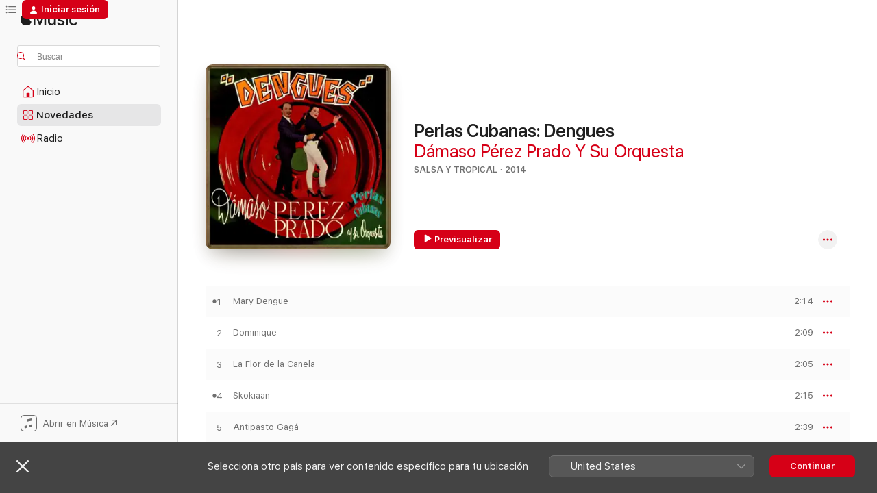

--- FILE ---
content_type: text/html
request_url: https://music.apple.com/es/album/perlas-cubanas-dengues/858925076
body_size: 20302
content:
<!DOCTYPE html>
<html dir="ltr" lang="es-ES">
    <head>
        <!-- prettier-ignore -->
        <meta charset="utf-8">
        <!-- prettier-ignore -->
        <meta http-equiv="X-UA-Compatible" content="IE=edge">
        <!-- prettier-ignore -->
        <meta
            name="viewport"
            content="width=device-width,initial-scale=1,interactive-widget=resizes-content"
        >
        <!-- prettier-ignore -->
        <meta name="applicable-device" content="pc,mobile">
        <!-- prettier-ignore -->
        <meta name="referrer" content="strict-origin">
        <!-- prettier-ignore -->
        <link
            rel="apple-touch-icon"
            sizes="180x180"
            href="/assets/favicon/favicon-180.png"
        >
        <!-- prettier-ignore -->
        <link
            rel="icon"
            type="image/png"
            sizes="32x32"
            href="/assets/favicon/favicon-32.png"
        >
        <!-- prettier-ignore -->
        <link
            rel="icon"
            type="image/png"
            sizes="16x16"
            href="/assets/favicon/favicon-16.png"
        >
        <!-- prettier-ignore -->
        <link
            rel="mask-icon"
            href="/assets/favicon/favicon.svg"
            color="#fa233b"
        >
        <!-- prettier-ignore -->
        <link rel="manifest" href="/manifest.json">

        <title>‎Perlas Cubanas: Dengues - Álbum de Dámaso Pérez Prado Y Su Orquesta - Apple Music</title><!-- HEAD_svelte-1cypuwr_START --><link rel="preconnect" href="//www.apple.com/wss/fonts" crossorigin="anonymous"><link rel="stylesheet" href="//www.apple.com/wss/fonts?families=SF+Pro,v4%7CSF+Pro+Icons,v1&amp;display=swap" type="text/css" referrerpolicy="strict-origin-when-cross-origin"><!-- HEAD_svelte-1cypuwr_END --><!-- HEAD_svelte-eg3hvx_START -->    <meta name="description" content="Escucha “Perlas Cubanas: Dengues” de Dámaso Pérez Prado Y Su Orquesta en Apple Music. 2014.  12 canciones. Duración: 28 minutos."> <meta name="keywords" content="escuchar, Perlas Cubanas: Dengues, Dámaso Pérez Prado Y Su Orquesta, música, singles, canciones, Salsa y Tropical, música en streaming, apple music"> <link rel="canonical" href="https://music.apple.com/es/album/perlas-cubanas-dengues/858925076">   <link rel="alternate" type="application/json+oembed" href="https://music.apple.com/api/oembed?url=https%3A%2F%2Fmusic.apple.com%2Fes%2Falbum%2Fperlas-cubanas-dengues%2F858925076" title="Perlas Cubanas: Dengues de Dámaso Pérez Prado Y Su Orquesta en Apple Music">  <meta name="al:ios:app_store_id" content="1108187390"> <meta name="al:ios:app_name" content="Apple Music"> <meta name="apple:content_id" content="858925076"> <meta name="apple:title" content="Perlas Cubanas: Dengues"> <meta name="apple:description" content="Escucha “Perlas Cubanas: Dengues” de Dámaso Pérez Prado Y Su Orquesta en Apple Music. 2014.  12 canciones. Duración: 28 minutos.">   <meta property="og:title" content="Perlas Cubanas: Dengues de Dámaso Pérez Prado Y Su Orquesta en Apple Music"> <meta property="og:description" content="Álbum · 2014 · 12 canciones"> <meta property="og:site_name" content="Apple Music - Reproductor web"> <meta property="og:url" content="https://music.apple.com/es/album/perlas-cubanas-dengues/858925076"> <meta property="og:image" content="https://is1-ssl.mzstatic.com/image/thumb/Music4/v4/3a/79/67/3a79674e-b49a-6713-33e6-90875f9a0d65/888608969512.jpg/1200x630wp-60.jpg"> <meta property="og:image:secure_url" content="https://is1-ssl.mzstatic.com/image/thumb/Music4/v4/3a/79/67/3a79674e-b49a-6713-33e6-90875f9a0d65/888608969512.jpg/1200x630wp-60.jpg"> <meta property="og:image:alt" content="Perlas Cubanas: Dengues de Dámaso Pérez Prado Y Su Orquesta en Apple Music"> <meta property="og:image:width" content="1200"> <meta property="og:image:height" content="630"> <meta property="og:image:type" content="image/jpg"> <meta property="og:type" content="music.album"> <meta property="og:locale" content="es_ES">  <meta property="music:song_count" content="12"> <meta property="music:song" content="https://music.apple.com/es/song/mary-dengue/858925081"> <meta property="music:song:preview_url:secure_url" content="https://music.apple.com/es/song/mary-dengue/858925081"> <meta property="music:song:disc" content="1"> <meta property="music:song:duration" content="PT2M14S"> <meta property="music:song:track" content="1">  <meta property="music:song" content="https://music.apple.com/es/song/dominique/858925082"> <meta property="music:song:preview_url:secure_url" content="https://music.apple.com/es/song/dominique/858925082"> <meta property="music:song:disc" content="1"> <meta property="music:song:duration" content="PT2M9S"> <meta property="music:song:track" content="2">  <meta property="music:song" content="https://music.apple.com/es/song/la-flor-de-la-canela/858925083"> <meta property="music:song:preview_url:secure_url" content="https://music.apple.com/es/song/la-flor-de-la-canela/858925083"> <meta property="music:song:disc" content="1"> <meta property="music:song:duration" content="PT2M5S"> <meta property="music:song:track" content="3">  <meta property="music:song" content="https://music.apple.com/es/song/skokiaan/858925084"> <meta property="music:song:preview_url:secure_url" content="https://music.apple.com/es/song/skokiaan/858925084"> <meta property="music:song:disc" content="1"> <meta property="music:song:duration" content="PT2M15S"> <meta property="music:song:track" content="4">  <meta property="music:song" content="https://music.apple.com/es/song/antipasto-gag%C3%A1/858925085"> <meta property="music:song:preview_url:secure_url" content="https://music.apple.com/es/song/antipasto-gag%C3%A1/858925085"> <meta property="music:song:disc" content="1"> <meta property="music:song:duration" content="PT2M39S"> <meta property="music:song:track" content="5">  <meta property="music:song" content="https://music.apple.com/es/song/lime%C3%B1a/858925086"> <meta property="music:song:preview_url:secure_url" content="https://music.apple.com/es/song/lime%C3%B1a/858925086"> <meta property="music:song:disc" content="1"> <meta property="music:song:duration" content="PT2M23S"> <meta property="music:song:track" content="6">  <meta property="music:song" content="https://music.apple.com/es/song/dengue-del-tibur%C3%B3n/858925087"> <meta property="music:song:preview_url:secure_url" content="https://music.apple.com/es/song/dengue-del-tibur%C3%B3n/858925087"> <meta property="music:song:disc" content="1"> <meta property="music:song:duration" content="PT2M31S"> <meta property="music:song:track" content="7">  <meta property="music:song" content="https://music.apple.com/es/song/guanabana/858925089"> <meta property="music:song:preview_url:secure_url" content="https://music.apple.com/es/song/guanabana/858925089"> <meta property="music:song:disc" content="1"> <meta property="music:song:duration" content="PT2M34S"> <meta property="music:song:track" content="8">  <meta property="music:song" content="https://music.apple.com/es/song/d%C3%B3nde-estas-coraz%C3%B3n/858925091"> <meta property="music:song:preview_url:secure_url" content="https://music.apple.com/es/song/d%C3%B3nde-estas-coraz%C3%B3n/858925091"> <meta property="music:song:disc" content="1"> <meta property="music:song:duration" content="PT2M7S"> <meta property="music:song:track" content="9">  <meta property="music:song" content="https://music.apple.com/es/song/caro-carolina/858925093"> <meta property="music:song:preview_url:secure_url" content="https://music.apple.com/es/song/caro-carolina/858925093"> <meta property="music:song:disc" content="1"> <meta property="music:song:duration" content="PT2M28S"> <meta property="music:song:track" content="10">  <meta property="music:song" content="https://music.apple.com/es/song/dengue-del-amor/858925095"> <meta property="music:song:preview_url:secure_url" content="https://music.apple.com/es/song/dengue-del-amor/858925095"> <meta property="music:song:disc" content="1"> <meta property="music:song:duration" content="PT2M20S"> <meta property="music:song:track" content="11">  <meta property="music:song" content="https://music.apple.com/es/song/caravan/858925097"> <meta property="music:song:preview_url:secure_url" content="https://music.apple.com/es/song/caravan/858925097"> <meta property="music:song:disc" content="1"> <meta property="music:song:duration" content="PT2M14S"> <meta property="music:song:track" content="12">   <meta property="music:musician" content="https://music.apple.com/es/artist/d%C3%A1maso-p%C3%A9rez-prado-y-su-orquesta/858925077"> <meta property="music:release_date" content="2014-04-02T00:00:00.000Z">   <meta name="twitter:title" content="Perlas Cubanas: Dengues de Dámaso Pérez Prado Y Su Orquesta en Apple Music"> <meta name="twitter:description" content="Álbum · 2014 · 12 canciones"> <meta name="twitter:site" content="@AppleMusic"> <meta name="twitter:image" content="https://is1-ssl.mzstatic.com/image/thumb/Music4/v4/3a/79/67/3a79674e-b49a-6713-33e6-90875f9a0d65/888608969512.jpg/600x600bf-60.jpg"> <meta name="twitter:image:alt" content="Perlas Cubanas: Dengues de Dámaso Pérez Prado Y Su Orquesta en Apple Music"> <meta name="twitter:card" content="summary">       <!-- HTML_TAG_START -->
                <script id=schema:music-album type="application/ld+json">
                    {"@context":"http://schema.org","@type":"MusicAlbum","name":"Perlas Cubanas: Dengues","description":"Escucha “Perlas Cubanas: Dengues” de Dámaso Pérez Prado Y Su Orquesta en Apple Music. 2014.  12 canciones. Duración: 28 minutos.","citation":[{"@type":"MusicAlbum","image":"https://is1-ssl.mzstatic.com/image/thumb/Music4/v4/e7/8f/57/e78f57b3-b9f5-bc75-8e40-9cd060f73a1a/888831282136.jpg/1200x630bb.jpg","url":"https://music.apple.com/es/album/perlas-cubanas-azucar-mami/889490115","name":"Perlas Cubanas: Azucar Mami"},{"@type":"MusicAlbum","image":"https://is1-ssl.mzstatic.com/image/thumb/Music123/v4/0c/17/3c/0c173c00-c7b6-1878-e7fe-794d8c6d2ce0/19CRGIM19354.rgb.jpg/1200x630bb.jpg","url":"https://music.apple.com/es/album/mujer-perjura/1495428514","name":"Mujer Perjura"},{"@type":"MusicAlbum","image":"https://is1-ssl.mzstatic.com/image/thumb/Music114/v4/10/d4/47/10d44713-e526-7601-89fa-220c6053b6c5/26230.jpg/1200x630bb.jpg","url":"https://music.apple.com/es/album/nostalgia-y-sabor-tropical/1523936505","name":"Nostalgia y Sabor Tropical"},{"@type":"MusicAlbum","image":"https://is1-ssl.mzstatic.com/image/thumb/Music211/v4/c1/14/52/c114526d-dbba-b454-5f00-aee0e39187c7/0.jpg/1200x630bb.jpg","url":"https://music.apple.com/es/album/baila-como-las-estrellas/1741271748","name":"Baila Como Las Estrellas"},{"@type":"MusicAlbum","image":"https://is1-ssl.mzstatic.com/image/thumb/Music221/v4/91/47/f4/9147f497-595d-dc45-90e7-a9033c052d79/0.jpg/1200x630bb.jpg","url":"https://music.apple.com/es/album/perez-prado-ni-hablar/1810424778","name":"Perez Prado... Ni Hablar"},{"@type":"MusicAlbum","image":"https://is1-ssl.mzstatic.com/image/thumb/Music4/v4/76/c4/a1/76c4a104-dd6c-448c-876a-b6d961ef0367/cover.jpg/1200x630bb.jpg","url":"https://music.apple.com/es/album/le-roi-du-mambo-mono-version-ep/894157653","name":"Le roi du mambo (Mono Version) - EP"},{"@type":"MusicAlbum","image":"https://is1-ssl.mzstatic.com/image/thumb/Music114/v4/4e/d3/08/4ed30812-0976-9f8c-c93c-c6cbfb04c4dd/cover.jpg/1200x630bb.jpg","url":"https://music.apple.com/es/album/vamos-latinos-carnavalito/1530533911","name":"Vamos Latinos - Carnavalito"},{"@type":"MusicAlbum","image":"https://is1-ssl.mzstatic.com/image/thumb/Music127/v4/44/71/16/447116f9-6178-fbfb-4abd-480f253ce33d/8712177038732.png/1200x630bb.jpg","url":"https://music.apple.com/es/album/viva-esta-noche/1244771603","name":"Viva Esta Noche"},{"@type":"MusicAlbum","image":"https://is1-ssl.mzstatic.com/image/thumb/Music128/v4/1c/6c/da/1c6cda52-c01d-79b4-cd3c-32d76e9b9411/14335.jpg/1200x630bb.jpg","url":"https://music.apple.com/es/album/bienvenido/1415599675","name":"Bienvenido"},{"@type":"MusicAlbum","image":"https://is1-ssl.mzstatic.com/image/thumb/Music113/v4/6f/5d/23/6f5d233f-e608-9c67-b05d-d854fc0df81c/19CRGIM12428.rgb.jpg/1200x630bb.jpg","url":"https://music.apple.com/es/album/cascarita-de-lim%C3%B3n/1495483639","name":"Cascarita De Limón"}],"tracks":[{"@type":"MusicRecording","name":"Mary Dengue","duration":"PT2M14S","url":"https://music.apple.com/es/song/mary-dengue/858925081","offers":{"@type":"Offer","category":"free","price":0},"audio":{"@type":"AudioObject","potentialAction":{"@type":"ListenAction","expectsAcceptanceOf":{"@type":"Offer","category":"free"},"target":{"@type":"EntryPoint","actionPlatform":"https://music.apple.com/es/song/mary-dengue/858925081"}},"name":"Mary Dengue","contentUrl":"https://audio-ssl.itunes.apple.com/itunes-assets/Music4/v4/a8/57/28/a8572848-2ba7-dc3c-fe0e-35c50913283b/mzaf_3274294861474551819.plus.aac.p.m4a","duration":"PT2M14S","uploadDate":"1964-01-12","thumbnailUrl":"https://is1-ssl.mzstatic.com/image/thumb/Music4/v4/3a/79/67/3a79674e-b49a-6713-33e6-90875f9a0d65/888608969512.jpg/1200x630bb.jpg"}},{"@type":"MusicRecording","name":"Dominique","duration":"PT2M9S","url":"https://music.apple.com/es/song/dominique/858925082","offers":{"@type":"Offer","category":"free","price":0},"audio":{"@type":"AudioObject","potentialAction":{"@type":"ListenAction","expectsAcceptanceOf":{"@type":"Offer","category":"free"},"target":{"@type":"EntryPoint","actionPlatform":"https://music.apple.com/es/song/dominique/858925082"}},"name":"Dominique","contentUrl":"https://audio-ssl.itunes.apple.com/itunes-assets/Music4/v4/74/f7/80/74f78007-1c7d-3f38-0bf5-9d1a2d779790/mzaf_3737921033817868164.plus.aac.p.m4a","duration":"PT2M9S","uploadDate":"1964-01-12","thumbnailUrl":"https://is1-ssl.mzstatic.com/image/thumb/Music4/v4/3a/79/67/3a79674e-b49a-6713-33e6-90875f9a0d65/888608969512.jpg/1200x630bb.jpg"}},{"@type":"MusicRecording","name":"La Flor de la Canela","duration":"PT2M5S","url":"https://music.apple.com/es/song/la-flor-de-la-canela/858925083","offers":{"@type":"Offer","category":"free","price":0},"audio":{"@type":"AudioObject","potentialAction":{"@type":"ListenAction","expectsAcceptanceOf":{"@type":"Offer","category":"free"},"target":{"@type":"EntryPoint","actionPlatform":"https://music.apple.com/es/song/la-flor-de-la-canela/858925083"}},"name":"La Flor de la Canela","contentUrl":"https://audio-ssl.itunes.apple.com/itunes-assets/Music/v4/68/a5/c0/68a5c0f6-cb8a-70fd-af95-7ae3dbce079d/mzaf_5939997583755036822.plus.aac.p.m4a","duration":"PT2M5S","uploadDate":"1964-01-12","thumbnailUrl":"https://is1-ssl.mzstatic.com/image/thumb/Music4/v4/3a/79/67/3a79674e-b49a-6713-33e6-90875f9a0d65/888608969512.jpg/1200x630bb.jpg"}},{"@type":"MusicRecording","name":"Skokiaan","duration":"PT2M15S","url":"https://music.apple.com/es/song/skokiaan/858925084","offers":{"@type":"Offer","category":"free","price":0},"audio":{"@type":"AudioObject","potentialAction":{"@type":"ListenAction","expectsAcceptanceOf":{"@type":"Offer","category":"free"},"target":{"@type":"EntryPoint","actionPlatform":"https://music.apple.com/es/song/skokiaan/858925084"}},"name":"Skokiaan","contentUrl":"https://audio-ssl.itunes.apple.com/itunes-assets/Music/v4/12/fb/46/12fb4653-8f3b-f97f-cfba-4e6e26dcd443/mzaf_6707424624345090169.plus.aac.p.m4a","duration":"PT2M15S","uploadDate":"1964-01-12","thumbnailUrl":"https://is1-ssl.mzstatic.com/image/thumb/Music4/v4/3a/79/67/3a79674e-b49a-6713-33e6-90875f9a0d65/888608969512.jpg/1200x630bb.jpg"}},{"@type":"MusicRecording","name":"Antipasto Gagá","duration":"PT2M39S","url":"https://music.apple.com/es/song/antipasto-gag%C3%A1/858925085","offers":{"@type":"Offer","category":"free","price":0},"audio":{"@type":"AudioObject","potentialAction":{"@type":"ListenAction","expectsAcceptanceOf":{"@type":"Offer","category":"free"},"target":{"@type":"EntryPoint","actionPlatform":"https://music.apple.com/es/song/antipasto-gag%C3%A1/858925085"}},"name":"Antipasto Gagá","contentUrl":"https://audio-ssl.itunes.apple.com/itunes-assets/Music6/v4/51/80/4f/51804f86-344e-6211-bb84-3e6c03dd1ee1/mzaf_7888421608550244125.plus.aac.ep.m4a","duration":"PT2M39S","uploadDate":"1964-01-12","thumbnailUrl":"https://is1-ssl.mzstatic.com/image/thumb/Music4/v4/3a/79/67/3a79674e-b49a-6713-33e6-90875f9a0d65/888608969512.jpg/1200x630bb.jpg"}},{"@type":"MusicRecording","name":"Limeña","duration":"PT2M23S","url":"https://music.apple.com/es/song/lime%C3%B1a/858925086","offers":{"@type":"Offer","category":"free","price":0},"audio":{"@type":"AudioObject","potentialAction":{"@type":"ListenAction","expectsAcceptanceOf":{"@type":"Offer","category":"free"},"target":{"@type":"EntryPoint","actionPlatform":"https://music.apple.com/es/song/lime%C3%B1a/858925086"}},"name":"Limeña","contentUrl":"https://audio-ssl.itunes.apple.com/itunes-assets/Music2/v4/32/47/2a/32472a8b-536b-1039-33e9-09329dcdd27e/mzaf_8903565646017898630.plus.aac.p.m4a","duration":"PT2M23S","uploadDate":"1964-01-12","thumbnailUrl":"https://is1-ssl.mzstatic.com/image/thumb/Music4/v4/3a/79/67/3a79674e-b49a-6713-33e6-90875f9a0d65/888608969512.jpg/1200x630bb.jpg"}},{"@type":"MusicRecording","name":"Dengue del Tiburón","duration":"PT2M31S","url":"https://music.apple.com/es/song/dengue-del-tibur%C3%B3n/858925087","offers":{"@type":"Offer","category":"free","price":0},"audio":{"@type":"AudioObject","potentialAction":{"@type":"ListenAction","expectsAcceptanceOf":{"@type":"Offer","category":"free"},"target":{"@type":"EntryPoint","actionPlatform":"https://music.apple.com/es/song/dengue-del-tibur%C3%B3n/858925087"}},"name":"Dengue del Tiburón","contentUrl":"https://audio-ssl.itunes.apple.com/itunes-assets/Music4/v4/49/f0/8b/49f08b78-287e-75fb-b7be-ab9c65b0e1d0/mzaf_4982275658806086120.plus.aac.ep.m4a","duration":"PT2M31S","uploadDate":"1964-01-12","thumbnailUrl":"https://is1-ssl.mzstatic.com/image/thumb/Music4/v4/3a/79/67/3a79674e-b49a-6713-33e6-90875f9a0d65/888608969512.jpg/1200x630bb.jpg"}},{"@type":"MusicRecording","name":"Guanabana","duration":"PT2M34S","url":"https://music.apple.com/es/song/guanabana/858925089","offers":{"@type":"Offer","category":"free","price":0},"audio":{"@type":"AudioObject","potentialAction":{"@type":"ListenAction","expectsAcceptanceOf":{"@type":"Offer","category":"free"},"target":{"@type":"EntryPoint","actionPlatform":"https://music.apple.com/es/song/guanabana/858925089"}},"name":"Guanabana","contentUrl":"https://audio-ssl.itunes.apple.com/itunes-assets/Music/v4/1c/17/31/1c17315d-8caf-02f6-b74a-1ef77726e440/mzaf_7169305469910795227.plus.aac.ep.m4a","duration":"PT2M34S","uploadDate":"1964-01-12","thumbnailUrl":"https://is1-ssl.mzstatic.com/image/thumb/Music4/v4/3a/79/67/3a79674e-b49a-6713-33e6-90875f9a0d65/888608969512.jpg/1200x630bb.jpg"}},{"@type":"MusicRecording","name":"Dónde Estas Corazón","duration":"PT2M7S","url":"https://music.apple.com/es/song/d%C3%B3nde-estas-coraz%C3%B3n/858925091","offers":{"@type":"Offer","category":"free","price":0},"audio":{"@type":"AudioObject","potentialAction":{"@type":"ListenAction","expectsAcceptanceOf":{"@type":"Offer","category":"free"},"target":{"@type":"EntryPoint","actionPlatform":"https://music.apple.com/es/song/d%C3%B3nde-estas-coraz%C3%B3n/858925091"}},"name":"Dónde Estas Corazón","contentUrl":"https://audio-ssl.itunes.apple.com/itunes-assets/Music/v4/bd/cc/cc/bdcccc0c-5930-739f-5283-a92508fa74e7/mzaf_785010532579679213.plus.aac.p.m4a","duration":"PT2M7S","uploadDate":"1964-01-12","thumbnailUrl":"https://is1-ssl.mzstatic.com/image/thumb/Music4/v4/3a/79/67/3a79674e-b49a-6713-33e6-90875f9a0d65/888608969512.jpg/1200x630bb.jpg"}},{"@type":"MusicRecording","name":"Caro Carolina","duration":"PT2M28S","url":"https://music.apple.com/es/song/caro-carolina/858925093","offers":{"@type":"Offer","category":"free","price":0},"audio":{"@type":"AudioObject","potentialAction":{"@type":"ListenAction","expectsAcceptanceOf":{"@type":"Offer","category":"free"},"target":{"@type":"EntryPoint","actionPlatform":"https://music.apple.com/es/song/caro-carolina/858925093"}},"name":"Caro Carolina","contentUrl":"https://audio-ssl.itunes.apple.com/itunes-assets/Music4/v4/1c/cf/8d/1ccf8d7f-3a47-c24b-bfda-6e1b48ed2d03/mzaf_7420662812785711108.plus.aac.p.m4a","duration":"PT2M28S","uploadDate":"1964-01-12","thumbnailUrl":"https://is1-ssl.mzstatic.com/image/thumb/Music4/v4/3a/79/67/3a79674e-b49a-6713-33e6-90875f9a0d65/888608969512.jpg/1200x630bb.jpg"}},{"@type":"MusicRecording","name":"Dengue del Amor","duration":"PT2M20S","url":"https://music.apple.com/es/song/dengue-del-amor/858925095","offers":{"@type":"Offer","category":"free","price":0},"audio":{"@type":"AudioObject","potentialAction":{"@type":"ListenAction","expectsAcceptanceOf":{"@type":"Offer","category":"free"},"target":{"@type":"EntryPoint","actionPlatform":"https://music.apple.com/es/song/dengue-del-amor/858925095"}},"name":"Dengue del Amor","contentUrl":"https://audio-ssl.itunes.apple.com/itunes-assets/AudioPreview125/v4/8c/45/d4/8c45d4ed-4c89-c1e4-48ed-74e5279f5300/mzaf_15202432490251145824.plus.aac.p.m4a","duration":"PT2M20S","uploadDate":"1964-01-12","thumbnailUrl":"https://is1-ssl.mzstatic.com/image/thumb/Music4/v4/3a/79/67/3a79674e-b49a-6713-33e6-90875f9a0d65/888608969512.jpg/1200x630bb.jpg"}},{"@type":"MusicRecording","name":"Caravan","duration":"PT2M14S","url":"https://music.apple.com/es/song/caravan/858925097","offers":{"@type":"Offer","category":"free","price":0},"audio":{"@type":"AudioObject","potentialAction":{"@type":"ListenAction","expectsAcceptanceOf":{"@type":"Offer","category":"free"},"target":{"@type":"EntryPoint","actionPlatform":"https://music.apple.com/es/song/caravan/858925097"}},"name":"Caravan","contentUrl":"https://audio-ssl.itunes.apple.com/itunes-assets/Music2/v4/be/b2/0e/beb20e27-706f-2d8a-2ba9-28ab5eaed61d/mzaf_3707685772637497210.plus.aac.p.m4a","duration":"PT2M14S","uploadDate":"1964-01-12","thumbnailUrl":"https://is1-ssl.mzstatic.com/image/thumb/Music4/v4/3a/79/67/3a79674e-b49a-6713-33e6-90875f9a0d65/888608969512.jpg/1200x630bb.jpg"}}],"workExample":[{"@type":"MusicAlbum","image":"https://is1-ssl.mzstatic.com/image/thumb/Music116/v4/82/a9/28/82a92802-3420-900a-a6ff-4b717dbd84e2/8447098707954.jpg/1200x630bb.jpg","url":"https://music.apple.com/es/album/dengues/1713198525","name":"Dengues"},{"@type":"MusicRecording","name":"Mary Dengue","duration":"PT2M14S","url":"https://music.apple.com/es/song/mary-dengue/858925081","offers":{"@type":"Offer","category":"free","price":0},"audio":{"@type":"AudioObject","potentialAction":{"@type":"ListenAction","expectsAcceptanceOf":{"@type":"Offer","category":"free"},"target":{"@type":"EntryPoint","actionPlatform":"https://music.apple.com/es/song/mary-dengue/858925081"}},"name":"Mary Dengue","contentUrl":"https://audio-ssl.itunes.apple.com/itunes-assets/Music4/v4/a8/57/28/a8572848-2ba7-dc3c-fe0e-35c50913283b/mzaf_3274294861474551819.plus.aac.p.m4a","duration":"PT2M14S","uploadDate":"1964-01-12","thumbnailUrl":"https://is1-ssl.mzstatic.com/image/thumb/Music4/v4/3a/79/67/3a79674e-b49a-6713-33e6-90875f9a0d65/888608969512.jpg/1200x630bb.jpg"}},{"@type":"MusicRecording","name":"Dominique","duration":"PT2M9S","url":"https://music.apple.com/es/song/dominique/858925082","offers":{"@type":"Offer","category":"free","price":0},"audio":{"@type":"AudioObject","potentialAction":{"@type":"ListenAction","expectsAcceptanceOf":{"@type":"Offer","category":"free"},"target":{"@type":"EntryPoint","actionPlatform":"https://music.apple.com/es/song/dominique/858925082"}},"name":"Dominique","contentUrl":"https://audio-ssl.itunes.apple.com/itunes-assets/Music4/v4/74/f7/80/74f78007-1c7d-3f38-0bf5-9d1a2d779790/mzaf_3737921033817868164.plus.aac.p.m4a","duration":"PT2M9S","uploadDate":"1964-01-12","thumbnailUrl":"https://is1-ssl.mzstatic.com/image/thumb/Music4/v4/3a/79/67/3a79674e-b49a-6713-33e6-90875f9a0d65/888608969512.jpg/1200x630bb.jpg"}},{"@type":"MusicRecording","name":"La Flor de la Canela","duration":"PT2M5S","url":"https://music.apple.com/es/song/la-flor-de-la-canela/858925083","offers":{"@type":"Offer","category":"free","price":0},"audio":{"@type":"AudioObject","potentialAction":{"@type":"ListenAction","expectsAcceptanceOf":{"@type":"Offer","category":"free"},"target":{"@type":"EntryPoint","actionPlatform":"https://music.apple.com/es/song/la-flor-de-la-canela/858925083"}},"name":"La Flor de la Canela","contentUrl":"https://audio-ssl.itunes.apple.com/itunes-assets/Music/v4/68/a5/c0/68a5c0f6-cb8a-70fd-af95-7ae3dbce079d/mzaf_5939997583755036822.plus.aac.p.m4a","duration":"PT2M5S","uploadDate":"1964-01-12","thumbnailUrl":"https://is1-ssl.mzstatic.com/image/thumb/Music4/v4/3a/79/67/3a79674e-b49a-6713-33e6-90875f9a0d65/888608969512.jpg/1200x630bb.jpg"}},{"@type":"MusicRecording","name":"Skokiaan","duration":"PT2M15S","url":"https://music.apple.com/es/song/skokiaan/858925084","offers":{"@type":"Offer","category":"free","price":0},"audio":{"@type":"AudioObject","potentialAction":{"@type":"ListenAction","expectsAcceptanceOf":{"@type":"Offer","category":"free"},"target":{"@type":"EntryPoint","actionPlatform":"https://music.apple.com/es/song/skokiaan/858925084"}},"name":"Skokiaan","contentUrl":"https://audio-ssl.itunes.apple.com/itunes-assets/Music/v4/12/fb/46/12fb4653-8f3b-f97f-cfba-4e6e26dcd443/mzaf_6707424624345090169.plus.aac.p.m4a","duration":"PT2M15S","uploadDate":"1964-01-12","thumbnailUrl":"https://is1-ssl.mzstatic.com/image/thumb/Music4/v4/3a/79/67/3a79674e-b49a-6713-33e6-90875f9a0d65/888608969512.jpg/1200x630bb.jpg"}},{"@type":"MusicRecording","name":"Antipasto Gagá","duration":"PT2M39S","url":"https://music.apple.com/es/song/antipasto-gag%C3%A1/858925085","offers":{"@type":"Offer","category":"free","price":0},"audio":{"@type":"AudioObject","potentialAction":{"@type":"ListenAction","expectsAcceptanceOf":{"@type":"Offer","category":"free"},"target":{"@type":"EntryPoint","actionPlatform":"https://music.apple.com/es/song/antipasto-gag%C3%A1/858925085"}},"name":"Antipasto Gagá","contentUrl":"https://audio-ssl.itunes.apple.com/itunes-assets/Music6/v4/51/80/4f/51804f86-344e-6211-bb84-3e6c03dd1ee1/mzaf_7888421608550244125.plus.aac.ep.m4a","duration":"PT2M39S","uploadDate":"1964-01-12","thumbnailUrl":"https://is1-ssl.mzstatic.com/image/thumb/Music4/v4/3a/79/67/3a79674e-b49a-6713-33e6-90875f9a0d65/888608969512.jpg/1200x630bb.jpg"}},{"@type":"MusicRecording","name":"Limeña","duration":"PT2M23S","url":"https://music.apple.com/es/song/lime%C3%B1a/858925086","offers":{"@type":"Offer","category":"free","price":0},"audio":{"@type":"AudioObject","potentialAction":{"@type":"ListenAction","expectsAcceptanceOf":{"@type":"Offer","category":"free"},"target":{"@type":"EntryPoint","actionPlatform":"https://music.apple.com/es/song/lime%C3%B1a/858925086"}},"name":"Limeña","contentUrl":"https://audio-ssl.itunes.apple.com/itunes-assets/Music2/v4/32/47/2a/32472a8b-536b-1039-33e9-09329dcdd27e/mzaf_8903565646017898630.plus.aac.p.m4a","duration":"PT2M23S","uploadDate":"1964-01-12","thumbnailUrl":"https://is1-ssl.mzstatic.com/image/thumb/Music4/v4/3a/79/67/3a79674e-b49a-6713-33e6-90875f9a0d65/888608969512.jpg/1200x630bb.jpg"}},{"@type":"MusicRecording","name":"Dengue del Tiburón","duration":"PT2M31S","url":"https://music.apple.com/es/song/dengue-del-tibur%C3%B3n/858925087","offers":{"@type":"Offer","category":"free","price":0},"audio":{"@type":"AudioObject","potentialAction":{"@type":"ListenAction","expectsAcceptanceOf":{"@type":"Offer","category":"free"},"target":{"@type":"EntryPoint","actionPlatform":"https://music.apple.com/es/song/dengue-del-tibur%C3%B3n/858925087"}},"name":"Dengue del Tiburón","contentUrl":"https://audio-ssl.itunes.apple.com/itunes-assets/Music4/v4/49/f0/8b/49f08b78-287e-75fb-b7be-ab9c65b0e1d0/mzaf_4982275658806086120.plus.aac.ep.m4a","duration":"PT2M31S","uploadDate":"1964-01-12","thumbnailUrl":"https://is1-ssl.mzstatic.com/image/thumb/Music4/v4/3a/79/67/3a79674e-b49a-6713-33e6-90875f9a0d65/888608969512.jpg/1200x630bb.jpg"}},{"@type":"MusicRecording","name":"Guanabana","duration":"PT2M34S","url":"https://music.apple.com/es/song/guanabana/858925089","offers":{"@type":"Offer","category":"free","price":0},"audio":{"@type":"AudioObject","potentialAction":{"@type":"ListenAction","expectsAcceptanceOf":{"@type":"Offer","category":"free"},"target":{"@type":"EntryPoint","actionPlatform":"https://music.apple.com/es/song/guanabana/858925089"}},"name":"Guanabana","contentUrl":"https://audio-ssl.itunes.apple.com/itunes-assets/Music/v4/1c/17/31/1c17315d-8caf-02f6-b74a-1ef77726e440/mzaf_7169305469910795227.plus.aac.ep.m4a","duration":"PT2M34S","uploadDate":"1964-01-12","thumbnailUrl":"https://is1-ssl.mzstatic.com/image/thumb/Music4/v4/3a/79/67/3a79674e-b49a-6713-33e6-90875f9a0d65/888608969512.jpg/1200x630bb.jpg"}},{"@type":"MusicRecording","name":"Dónde Estas Corazón","duration":"PT2M7S","url":"https://music.apple.com/es/song/d%C3%B3nde-estas-coraz%C3%B3n/858925091","offers":{"@type":"Offer","category":"free","price":0},"audio":{"@type":"AudioObject","potentialAction":{"@type":"ListenAction","expectsAcceptanceOf":{"@type":"Offer","category":"free"},"target":{"@type":"EntryPoint","actionPlatform":"https://music.apple.com/es/song/d%C3%B3nde-estas-coraz%C3%B3n/858925091"}},"name":"Dónde Estas Corazón","contentUrl":"https://audio-ssl.itunes.apple.com/itunes-assets/Music/v4/bd/cc/cc/bdcccc0c-5930-739f-5283-a92508fa74e7/mzaf_785010532579679213.plus.aac.p.m4a","duration":"PT2M7S","uploadDate":"1964-01-12","thumbnailUrl":"https://is1-ssl.mzstatic.com/image/thumb/Music4/v4/3a/79/67/3a79674e-b49a-6713-33e6-90875f9a0d65/888608969512.jpg/1200x630bb.jpg"}},{"@type":"MusicRecording","name":"Caro Carolina","duration":"PT2M28S","url":"https://music.apple.com/es/song/caro-carolina/858925093","offers":{"@type":"Offer","category":"free","price":0},"audio":{"@type":"AudioObject","potentialAction":{"@type":"ListenAction","expectsAcceptanceOf":{"@type":"Offer","category":"free"},"target":{"@type":"EntryPoint","actionPlatform":"https://music.apple.com/es/song/caro-carolina/858925093"}},"name":"Caro Carolina","contentUrl":"https://audio-ssl.itunes.apple.com/itunes-assets/Music4/v4/1c/cf/8d/1ccf8d7f-3a47-c24b-bfda-6e1b48ed2d03/mzaf_7420662812785711108.plus.aac.p.m4a","duration":"PT2M28S","uploadDate":"1964-01-12","thumbnailUrl":"https://is1-ssl.mzstatic.com/image/thumb/Music4/v4/3a/79/67/3a79674e-b49a-6713-33e6-90875f9a0d65/888608969512.jpg/1200x630bb.jpg"}},{"@type":"MusicRecording","name":"Dengue del Amor","duration":"PT2M20S","url":"https://music.apple.com/es/song/dengue-del-amor/858925095","offers":{"@type":"Offer","category":"free","price":0},"audio":{"@type":"AudioObject","potentialAction":{"@type":"ListenAction","expectsAcceptanceOf":{"@type":"Offer","category":"free"},"target":{"@type":"EntryPoint","actionPlatform":"https://music.apple.com/es/song/dengue-del-amor/858925095"}},"name":"Dengue del Amor","contentUrl":"https://audio-ssl.itunes.apple.com/itunes-assets/AudioPreview125/v4/8c/45/d4/8c45d4ed-4c89-c1e4-48ed-74e5279f5300/mzaf_15202432490251145824.plus.aac.p.m4a","duration":"PT2M20S","uploadDate":"1964-01-12","thumbnailUrl":"https://is1-ssl.mzstatic.com/image/thumb/Music4/v4/3a/79/67/3a79674e-b49a-6713-33e6-90875f9a0d65/888608969512.jpg/1200x630bb.jpg"}},{"@type":"MusicRecording","name":"Caravan","duration":"PT2M14S","url":"https://music.apple.com/es/song/caravan/858925097","offers":{"@type":"Offer","category":"free","price":0},"audio":{"@type":"AudioObject","potentialAction":{"@type":"ListenAction","expectsAcceptanceOf":{"@type":"Offer","category":"free"},"target":{"@type":"EntryPoint","actionPlatform":"https://music.apple.com/es/song/caravan/858925097"}},"name":"Caravan","contentUrl":"https://audio-ssl.itunes.apple.com/itunes-assets/Music2/v4/be/b2/0e/beb20e27-706f-2d8a-2ba9-28ab5eaed61d/mzaf_3707685772637497210.plus.aac.p.m4a","duration":"PT2M14S","uploadDate":"1964-01-12","thumbnailUrl":"https://is1-ssl.mzstatic.com/image/thumb/Music4/v4/3a/79/67/3a79674e-b49a-6713-33e6-90875f9a0d65/888608969512.jpg/1200x630bb.jpg"}}],"url":"https://music.apple.com/es/album/perlas-cubanas-dengues/858925076","image":"https://is1-ssl.mzstatic.com/image/thumb/Music4/v4/3a/79/67/3a79674e-b49a-6713-33e6-90875f9a0d65/888608969512.jpg/1200x630bb.jpg","potentialAction":{"@type":"ListenAction","expectsAcceptanceOf":{"@type":"Offer","category":"free"},"target":{"@type":"EntryPoint","actionPlatform":"https://music.apple.com/es/album/perlas-cubanas-dengues/858925076"}},"genre":["Salsa y Tropical","Música","Música latina"],"datePublished":"2014-04-02","byArtist":[{"@type":"MusicGroup","url":"https://music.apple.com/es/artist/d%C3%A1maso-p%C3%A9rez-prado-y-su-orquesta/858925077","name":"Dámaso Pérez Prado Y Su Orquesta"}]}
                </script>
                <!-- HTML_TAG_END -->    <!-- HEAD_svelte-eg3hvx_END -->
      <script type="module" crossorigin src="/assets/index~90a29058ba.js"></script>
      <link rel="stylesheet" href="/assets/index~fbf29d0525.css">
      <script type="module">import.meta.url;import("_").catch(()=>1);async function* g(){};window.__vite_is_modern_browser=true;</script>
      <script type="module">!function(){if(window.__vite_is_modern_browser)return;console.warn("vite: loading legacy chunks, syntax error above and the same error below should be ignored");var e=document.getElementById("vite-legacy-polyfill"),n=document.createElement("script");n.src=e.src,n.onload=function(){System.import(document.getElementById('vite-legacy-entry').getAttribute('data-src'))},document.body.appendChild(n)}();</script>
    </head>
    <body>
        
        <script
            async
            src="/includes/js-cdn/musickit/v3/amp/musickit.js"
        ></script>
        <script
            type="module"
            async
            src="/includes/js-cdn/musickit/v3/components/musickit-components/musickit-components.esm.js"
        ></script>
        <script
            nomodule
            async
            src="/includes/js-cdn/musickit/v3/components/musickit-components/musickit-components.js"
        ></script>
        <svg style="display: none" xmlns="http://www.w3.org/2000/svg">
            <symbol id="play-circle-fill" viewBox="0 0 60 60">
                <path
                    class="icon-circle-fill__circle"
                    fill="var(--iconCircleFillBG, transparent)"
                    d="M30 60c16.411 0 30-13.617 30-30C60 13.588 46.382 0 29.971 0 13.588 0 .001 13.588.001 30c0 16.383 13.617 30 30 30Z"
                />
                <path
                    fill="var(--iconFillArrow, var(--keyColor, black))"
                    d="M24.411 41.853c-1.41.853-3.028.177-3.028-1.294V19.47c0-1.44 1.735-2.058 3.028-1.294l17.265 10.235a1.89 1.89 0 0 1 0 3.265L24.411 41.853Z"
                />
            </symbol>
        </svg>
        <div class="body-container">
              <div class="app-container svelte-t3vj1e" data-testid="app-container">   <div class="header svelte-rjjbqs" data-testid="header"><nav data-testid="navigation" class="navigation svelte-13li0vp"><div class="navigation__header svelte-13li0vp"><div data-testid="logo" class="logo svelte-1o7dz8w"> <a aria-label="Apple Music" role="img" href="https://music.apple.com/es/home" class="svelte-1o7dz8w"><svg height="20" viewBox="0 0 83 20" width="83" xmlns="http://www.w3.org/2000/svg" class="logo" aria-hidden="true"><path d="M34.752 19.746V6.243h-.088l-5.433 13.503h-2.074L21.711 6.243h-.087v13.503h-2.548V1.399h3.235l5.833 14.621h.1l5.82-14.62h3.248v18.347h-2.56zm16.649 0h-2.586v-2.263h-.062c-.725 1.602-2.061 2.504-4.072 2.504-2.86 0-4.61-1.894-4.61-4.958V6.37h2.698v8.125c0 2.034.95 3.127 2.81 3.127 1.95 0 3.124-1.373 3.124-3.458V6.37H51.4v13.376zm7.394-13.618c3.06 0 5.046 1.73 5.134 4.196h-2.536c-.15-1.296-1.087-2.11-2.598-2.11-1.462 0-2.436.724-2.436 1.793 0 .839.6 1.41 2.023 1.741l2.136.496c2.686.636 3.71 1.704 3.71 3.636 0 2.442-2.236 4.12-5.333 4.12-3.285 0-5.26-1.64-5.509-4.183h2.673c.25 1.398 1.187 2.085 2.836 2.085 1.623 0 2.623-.687 2.623-1.78 0-.865-.487-1.373-1.924-1.704l-2.136-.508c-2.498-.585-3.735-1.806-3.735-3.75 0-2.391 2.049-4.032 5.072-4.032zM66.1 2.836c0-.878.7-1.577 1.561-1.577.862 0 1.55.7 1.55 1.577 0 .864-.688 1.576-1.55 1.576a1.573 1.573 0 0 1-1.56-1.576zm.212 3.534h2.698v13.376h-2.698zm14.089 4.603c-.275-1.424-1.324-2.556-3.085-2.556-2.086 0-3.46 1.767-3.46 4.64 0 2.938 1.386 4.642 3.485 4.642 1.66 0 2.748-.928 3.06-2.48H83C82.713 18.067 80.477 20 77.317 20c-3.76 0-6.208-2.62-6.208-6.942 0-4.247 2.448-6.93 6.183-6.93 3.385 0 5.446 2.213 5.683 4.845h-2.573zM10.824 3.189c-.698.834-1.805 1.496-2.913 1.398-.145-1.128.41-2.33 1.036-3.065C9.644.662 10.848.05 11.835 0c.121 1.178-.336 2.33-1.01 3.19zm.999 1.619c.624.049 2.425.244 3.578 1.98-.096.074-2.137 1.272-2.113 3.79.024 3.01 2.593 4.012 2.617 4.037-.024.074-.407 1.419-1.344 2.812-.817 1.224-1.657 2.422-3.002 2.447-1.297.024-1.73-.783-3.218-.783-1.489 0-1.97.758-3.194.807-1.297.048-2.28-1.297-3.097-2.52C.368 14.908-.904 10.408.825 7.375c.84-1.516 2.377-2.47 4.034-2.495 1.273-.023 2.45.857 3.218.857.769 0 2.137-1.027 3.746-.93z"></path></svg></a>   </div> <div class="search-input-wrapper svelte-nrtdem" data-testid="search-input"><div data-testid="amp-search-input" aria-controls="search-suggestions" aria-expanded="false" aria-haspopup="listbox" aria-owns="search-suggestions" class="search-input-container svelte-rg26q6" tabindex="-1" role=""><div class="flex-container svelte-rg26q6"><form id="search-input-form" class="svelte-rg26q6"><svg height="16" width="16" viewBox="0 0 16 16" class="search-svg" aria-hidden="true"><path d="M11.87 10.835c.018.015.035.03.051.047l3.864 3.863a.735.735 0 1 1-1.04 1.04l-3.863-3.864a.744.744 0 0 1-.047-.051 6.667 6.667 0 1 1 1.035-1.035zM6.667 12a5.333 5.333 0 1 0 0-10.667 5.333 5.333 0 0 0 0 10.667z"></path></svg> <input aria-autocomplete="list" aria-multiline="false" aria-controls="search-suggestions" placeholder="Buscar" spellcheck="false" autocomplete="off" autocorrect="off" autocapitalize="off" type="text" inputmode="search" class="search-input__text-field svelte-rg26q6" data-testid="search-input__text-field"></form> </div> <div data-testid="search-scope-bar"></div>   </div> </div></div> <div data-testid="navigation-content" class="navigation__content svelte-13li0vp" id="navigation" aria-hidden="false"><div class="navigation__scrollable-container svelte-13li0vp"><div data-testid="navigation-items-primary" class="navigation-items navigation-items--primary svelte-ng61m8"> <ul class="navigation-items__list svelte-ng61m8">  <li class="navigation-item navigation-item__home svelte-1a5yt87" aria-selected="false" data-testid="navigation-item"> <a href="https://music.apple.com/es/home" class="navigation-item__link svelte-1a5yt87" role="button" data-testid="home" aria-pressed="false"><div class="navigation-item__content svelte-zhx7t9"> <span class="navigation-item__icon svelte-zhx7t9"> <svg width="24" height="24" viewBox="0 0 24 24" xmlns="http://www.w3.org/2000/svg" aria-hidden="true"><path d="M5.93 20.16a1.94 1.94 0 0 1-1.43-.502c-.334-.335-.502-.794-.502-1.393v-7.142c0-.362.062-.688.177-.953.123-.264.326-.529.6-.75l6.145-5.157c.176-.141.344-.247.52-.318.176-.07.362-.105.564-.105.194 0 .388.035.565.105.176.07.352.177.52.318l6.146 5.158c.273.23.467.476.59.75.124.264.177.59.177.96v7.134c0 .59-.159 1.058-.503 1.393-.335.335-.811.503-1.428.503H5.929Zm12.14-1.172c.221 0 .406-.07.547-.212a.688.688 0 0 0 .22-.511v-7.142c0-.177-.026-.344-.087-.459a.97.97 0 0 0-.265-.353l-6.154-5.149a.756.756 0 0 0-.177-.115.37.37 0 0 0-.15-.035.37.37 0 0 0-.158.035l-.177.115-6.145 5.15a.982.982 0 0 0-.274.352 1.13 1.13 0 0 0-.088.468v7.133c0 .203.08.379.23.511a.744.744 0 0 0 .546.212h12.133Zm-8.323-4.7c0-.176.062-.326.177-.432a.6.6 0 0 1 .423-.159h3.315c.176 0 .326.053.432.16s.159.255.159.431v4.973H9.756v-4.973Z"></path></svg> </span> <span class="navigation-item__label svelte-zhx7t9"> Inicio </span> </div></a>  </li>  <li class="navigation-item navigation-item__new svelte-1a5yt87" aria-selected="false" data-testid="navigation-item"> <a href="https://music.apple.com/es/new" class="navigation-item__link svelte-1a5yt87" role="button" data-testid="new" aria-pressed="false"><div class="navigation-item__content svelte-zhx7t9"> <span class="navigation-item__icon svelte-zhx7t9"> <svg height="24" viewBox="0 0 24 24" width="24" aria-hidden="true"><path d="M9.92 11.354c.966 0 1.453-.487 1.453-1.49v-3.4c0-1.004-.487-1.483-1.453-1.483H6.452C5.487 4.981 5 5.46 5 6.464v3.4c0 1.003.487 1.49 1.452 1.49zm7.628 0c.965 0 1.452-.487 1.452-1.49v-3.4c0-1.004-.487-1.483-1.452-1.483h-3.46c-.974 0-1.46.479-1.46 1.483v3.4c0 1.003.486 1.49 1.46 1.49zm-7.65-1.073h-3.43c-.266 0-.396-.137-.396-.418v-3.4c0-.273.13-.41.396-.41h3.43c.265 0 .402.137.402.41v3.4c0 .281-.137.418-.403.418zm7.634 0h-3.43c-.273 0-.402-.137-.402-.418v-3.4c0-.273.129-.41.403-.41h3.43c.265 0 .395.137.395.41v3.4c0 .281-.13.418-.396.418zm-7.612 8.7c.966 0 1.453-.48 1.453-1.483v-3.407c0-.996-.487-1.483-1.453-1.483H6.452c-.965 0-1.452.487-1.452 1.483v3.407c0 1.004.487 1.483 1.452 1.483zm7.628 0c.965 0 1.452-.48 1.452-1.483v-3.407c0-.996-.487-1.483-1.452-1.483h-3.46c-.974 0-1.46.487-1.46 1.483v3.407c0 1.004.486 1.483 1.46 1.483zm-7.65-1.072h-3.43c-.266 0-.396-.137-.396-.41v-3.4c0-.282.13-.418.396-.418h3.43c.265 0 .402.136.402.418v3.4c0 .273-.137.41-.403.41zm7.634 0h-3.43c-.273 0-.402-.137-.402-.41v-3.4c0-.282.129-.418.403-.418h3.43c.265 0 .395.136.395.418v3.4c0 .273-.13.41-.396.41z" fill-opacity=".95"></path></svg> </span> <span class="navigation-item__label svelte-zhx7t9"> Novedades </span> </div></a>  </li>  <li class="navigation-item navigation-item__radio svelte-1a5yt87" aria-selected="false" data-testid="navigation-item"> <a href="https://music.apple.com/es/radio" class="navigation-item__link svelte-1a5yt87" role="button" data-testid="radio" aria-pressed="false"><div class="navigation-item__content svelte-zhx7t9"> <span class="navigation-item__icon svelte-zhx7t9"> <svg width="24" height="24" viewBox="0 0 24 24" xmlns="http://www.w3.org/2000/svg" aria-hidden="true"><path d="M19.359 18.57C21.033 16.818 22 14.461 22 11.89s-.967-4.93-2.641-6.68c-.276-.292-.653-.26-.868-.023-.222.246-.176.591.085.868 1.466 1.535 2.272 3.593 2.272 5.835 0 2.241-.806 4.3-2.272 5.835-.261.268-.307.621-.085.86.215.245.592.276.868-.016zm-13.85.014c.222-.238.176-.59-.085-.86-1.474-1.535-2.272-3.593-2.272-5.834 0-2.242.798-4.3 2.272-5.835.261-.277.307-.622.085-.868-.215-.238-.592-.269-.868.023C2.967 6.96 2 9.318 2 11.89s.967 4.929 2.641 6.68c.276.29.653.26.868.014zm1.957-1.873c.223-.253.162-.583-.1-.867-.951-1.068-1.473-2.45-1.473-3.954 0-1.505.522-2.887 1.474-3.954.26-.284.322-.614.1-.876-.23-.26-.622-.26-.891.039-1.175 1.274-1.827 2.963-1.827 4.79 0 1.82.652 3.517 1.827 4.784.269.3.66.307.89.038zm9.958-.038c1.175-1.267 1.827-2.964 1.827-4.783 0-1.828-.652-3.517-1.827-4.791-.269-.3-.66-.3-.89-.039-.23.262-.162.592.092.876.96 1.067 1.481 2.449 1.481 3.954 0 1.504-.522 2.886-1.481 3.954-.254.284-.323.614-.092.867.23.269.621.261.89-.038zm-8.061-1.966c.23-.26.13-.568-.092-.883-.415-.522-.63-1.197-.63-1.934 0-.737.215-1.413.63-1.943.222-.307.322-.614.092-.875s-.653-.261-.906.054a4.385 4.385 0 0 0-.968 2.764 4.38 4.38 0 0 0 .968 2.756c.253.322.675.322.906.061zm6.18-.061a4.38 4.38 0 0 0 .968-2.756 4.385 4.385 0 0 0-.968-2.764c-.253-.315-.675-.315-.906-.054-.23.261-.138.568.092.875.415.53.63 1.206.63 1.943 0 .737-.215 1.412-.63 1.934-.23.315-.322.622-.092.883s.653.261.906-.061zm-3.547-.967c.96 0 1.789-.814 1.789-1.797s-.83-1.789-1.789-1.789c-.96 0-1.781.806-1.781 1.789 0 .983.821 1.797 1.781 1.797z"></path></svg> </span> <span class="navigation-item__label svelte-zhx7t9"> Radio </span> </div></a>  </li>  <li class="navigation-item navigation-item__search svelte-1a5yt87" aria-selected="false" data-testid="navigation-item"> <a href="https://music.apple.com/es/search" class="navigation-item__link svelte-1a5yt87" role="button" data-testid="search" aria-pressed="false"><div class="navigation-item__content svelte-zhx7t9"> <span class="navigation-item__icon svelte-zhx7t9"> <svg height="24" viewBox="0 0 24 24" width="24" aria-hidden="true"><path d="M17.979 18.553c.476 0 .813-.366.813-.835a.807.807 0 0 0-.235-.586l-3.45-3.457a5.61 5.61 0 0 0 1.158-3.413c0-3.098-2.535-5.633-5.633-5.633C7.542 4.63 5 7.156 5 10.262c0 3.098 2.534 5.632 5.632 5.632a5.614 5.614 0 0 0 3.274-1.055l3.472 3.472a.835.835 0 0 0 .6.242zm-7.347-3.875c-2.417 0-4.416-2-4.416-4.416 0-2.417 2-4.417 4.416-4.417 2.417 0 4.417 2 4.417 4.417s-2 4.416-4.417 4.416z" fill-opacity=".95"></path></svg> </span> <span class="navigation-item__label svelte-zhx7t9"> Buscar </span> </div></a>  </li></ul> </div>   </div> <div class="navigation__native-cta"><div slot="native-cta"><div data-testid="native-cta" class="native-cta svelte-1t4vswz  native-cta--authenticated"><button class="native-cta__button svelte-1t4vswz" data-testid="native-cta-button"><span class="native-cta__app-icon svelte-1t4vswz"><svg width="24" height="24" xmlns="http://www.w3.org/2000/svg" xml:space="preserve" style="fill-rule:evenodd;clip-rule:evenodd;stroke-linejoin:round;stroke-miterlimit:2" viewBox="0 0 24 24" slot="app-icon" aria-hidden="true"><path d="M22.567 1.496C21.448.393 19.956.045 17.293.045H6.566c-2.508 0-4.028.376-5.12 1.465C.344 2.601 0 4.09 0 6.611v10.727c0 2.695.33 4.18 1.432 5.257 1.106 1.103 2.595 1.45 5.275 1.45h10.586c2.663 0 4.169-.347 5.274-1.45C23.656 21.504 24 20.033 24 17.338V6.752c0-2.694-.344-4.179-1.433-5.256Zm.411 4.9v11.299c0 1.898-.338 3.286-1.188 4.137-.851.864-2.256 1.191-4.141 1.191H6.35c-1.884 0-3.303-.341-4.154-1.191-.85-.851-1.174-2.239-1.174-4.137V6.54c0-2.014.324-3.445 1.16-4.295.851-.864 2.312-1.177 4.313-1.177h11.154c1.885 0 3.29.341 4.141 1.191.864.85 1.188 2.239 1.188 4.137Z" style="fill-rule:nonzero"></path><path d="M7.413 19.255c.987 0 2.48-.728 2.48-2.672v-6.385c0-.35.063-.428.378-.494l5.298-1.095c.351-.067.534.025.534.333l.035 4.286c0 .337-.182.586-.53.652l-1.014.228c-1.361.3-2.007.923-2.007 1.937 0 1.017.79 1.748 1.926 1.748.986 0 2.444-.679 2.444-2.64V5.654c0-.636-.279-.821-1.016-.66L9.646 6.298c-.448.091-.674.329-.674.699l.035 7.697c0 .336-.148.546-.446.613l-1.067.21c-1.329.266-1.986.93-1.986 1.993 0 1.017.786 1.745 1.905 1.745Z" style="fill-rule:nonzero"></path></svg></span> <span class="native-cta__label svelte-1t4vswz">Abrir en Música</span> <span class="native-cta__arrow svelte-1t4vswz"><svg height="16" width="16" viewBox="0 0 16 16" class="native-cta-action" aria-hidden="true"><path d="M1.559 16 13.795 3.764v8.962H16V0H3.274v2.205h8.962L0 14.441 1.559 16z"></path></svg></span></button> </div>  </div></div></div> </nav> </div>  <div class="player-bar player-bar__floating-player svelte-1rr9v04" data-testid="player-bar" aria-label="Controles de música" aria-hidden="false">   </div>   <div id="scrollable-page" class="scrollable-page svelte-mt0bfj" data-main-content data-testid="main-section" aria-hidden="false"><main data-testid="main" class="svelte-bzjlhs"><div class="content-container svelte-bzjlhs" data-testid="content-container"><div class="search-input-wrapper svelte-nrtdem" data-testid="search-input"><div data-testid="amp-search-input" aria-controls="search-suggestions" aria-expanded="false" aria-haspopup="listbox" aria-owns="search-suggestions" class="search-input-container svelte-rg26q6" tabindex="-1" role=""><div class="flex-container svelte-rg26q6"><form id="search-input-form" class="svelte-rg26q6"><svg height="16" width="16" viewBox="0 0 16 16" class="search-svg" aria-hidden="true"><path d="M11.87 10.835c.018.015.035.03.051.047l3.864 3.863a.735.735 0 1 1-1.04 1.04l-3.863-3.864a.744.744 0 0 1-.047-.051 6.667 6.667 0 1 1 1.035-1.035zM6.667 12a5.333 5.333 0 1 0 0-10.667 5.333 5.333 0 0 0 0 10.667z"></path></svg> <input value="" aria-autocomplete="list" aria-multiline="false" aria-controls="search-suggestions" placeholder="Buscar" spellcheck="false" autocomplete="off" autocorrect="off" autocapitalize="off" type="text" inputmode="search" class="search-input__text-field svelte-rg26q6" data-testid="search-input__text-field"></form> </div> <div data-testid="search-scope-bar"> </div>   </div> </div>      <div class="section svelte-wa5vzl" data-testid="section-container" aria-label="Destacado"> <div class="section-content svelte-wa5vzl" data-testid="section-content">  <div class="container-detail-header svelte-rknnd2 container-detail-header--no-description" data-testid="container-detail-header"><div slot="artwork"><div class="artwork__radiosity svelte-1agpw2h"> <div data-testid="artwork-component" class="artwork-component artwork-component--aspect-ratio artwork-component--orientation-square svelte-g1i36u        artwork-component--has-borders" style="
            --artwork-bg-color: #151e08;
            --aspect-ratio: 1;
            --placeholder-bg-color: #151e08;
       ">   <picture class="svelte-g1i36u"><source sizes=" (max-width:1319px) 296px,(min-width:1320px) and (max-width:1679px) 316px,316px" srcset="https://is1-ssl.mzstatic.com/image/thumb/Music4/v4/3a/79/67/3a79674e-b49a-6713-33e6-90875f9a0d65/888608969512.jpg/296x296bb.webp 296w,https://is1-ssl.mzstatic.com/image/thumb/Music4/v4/3a/79/67/3a79674e-b49a-6713-33e6-90875f9a0d65/888608969512.jpg/316x316bb.webp 316w,https://is1-ssl.mzstatic.com/image/thumb/Music4/v4/3a/79/67/3a79674e-b49a-6713-33e6-90875f9a0d65/888608969512.jpg/592x592bb.webp 592w,https://is1-ssl.mzstatic.com/image/thumb/Music4/v4/3a/79/67/3a79674e-b49a-6713-33e6-90875f9a0d65/888608969512.jpg/632x632bb.webp 632w" type="image/webp"> <source sizes=" (max-width:1319px) 296px,(min-width:1320px) and (max-width:1679px) 316px,316px" srcset="https://is1-ssl.mzstatic.com/image/thumb/Music4/v4/3a/79/67/3a79674e-b49a-6713-33e6-90875f9a0d65/888608969512.jpg/296x296bb-60.jpg 296w,https://is1-ssl.mzstatic.com/image/thumb/Music4/v4/3a/79/67/3a79674e-b49a-6713-33e6-90875f9a0d65/888608969512.jpg/316x316bb-60.jpg 316w,https://is1-ssl.mzstatic.com/image/thumb/Music4/v4/3a/79/67/3a79674e-b49a-6713-33e6-90875f9a0d65/888608969512.jpg/592x592bb-60.jpg 592w,https://is1-ssl.mzstatic.com/image/thumb/Music4/v4/3a/79/67/3a79674e-b49a-6713-33e6-90875f9a0d65/888608969512.jpg/632x632bb-60.jpg 632w" type="image/jpeg"> <img alt="" class="artwork-component__contents artwork-component__image svelte-g1i36u" loading="lazy" src="/assets/artwork/1x1.gif" role="presentation" decoding="async" width="316" height="316" fetchpriority="auto" style="opacity: 1;"></picture> </div></div> <div data-testid="artwork-component" class="artwork-component artwork-component--aspect-ratio artwork-component--orientation-square svelte-g1i36u        artwork-component--has-borders" style="
            --artwork-bg-color: #151e08;
            --aspect-ratio: 1;
            --placeholder-bg-color: #151e08;
       ">   <picture class="svelte-g1i36u"><source sizes=" (max-width:1319px) 296px,(min-width:1320px) and (max-width:1679px) 316px,316px" srcset="https://is1-ssl.mzstatic.com/image/thumb/Music4/v4/3a/79/67/3a79674e-b49a-6713-33e6-90875f9a0d65/888608969512.jpg/296x296bb.webp 296w,https://is1-ssl.mzstatic.com/image/thumb/Music4/v4/3a/79/67/3a79674e-b49a-6713-33e6-90875f9a0d65/888608969512.jpg/316x316bb.webp 316w,https://is1-ssl.mzstatic.com/image/thumb/Music4/v4/3a/79/67/3a79674e-b49a-6713-33e6-90875f9a0d65/888608969512.jpg/592x592bb.webp 592w,https://is1-ssl.mzstatic.com/image/thumb/Music4/v4/3a/79/67/3a79674e-b49a-6713-33e6-90875f9a0d65/888608969512.jpg/632x632bb.webp 632w" type="image/webp"> <source sizes=" (max-width:1319px) 296px,(min-width:1320px) and (max-width:1679px) 316px,316px" srcset="https://is1-ssl.mzstatic.com/image/thumb/Music4/v4/3a/79/67/3a79674e-b49a-6713-33e6-90875f9a0d65/888608969512.jpg/296x296bb-60.jpg 296w,https://is1-ssl.mzstatic.com/image/thumb/Music4/v4/3a/79/67/3a79674e-b49a-6713-33e6-90875f9a0d65/888608969512.jpg/316x316bb-60.jpg 316w,https://is1-ssl.mzstatic.com/image/thumb/Music4/v4/3a/79/67/3a79674e-b49a-6713-33e6-90875f9a0d65/888608969512.jpg/592x592bb-60.jpg 592w,https://is1-ssl.mzstatic.com/image/thumb/Music4/v4/3a/79/67/3a79674e-b49a-6713-33e6-90875f9a0d65/888608969512.jpg/632x632bb-60.jpg 632w" type="image/jpeg"> <img alt="Perlas Cubanas: Dengues" class="artwork-component__contents artwork-component__image svelte-g1i36u" loading="lazy" src="/assets/artwork/1x1.gif" role="presentation" decoding="async" width="316" height="316" fetchpriority="auto" style="opacity: 1;"></picture> </div></div> <div class="headings svelte-rknnd2"> <h1 class="headings__title svelte-rknnd2" data-testid="non-editable-product-title"><span dir="auto">Perlas Cubanas: Dengues</span> <span class="headings__badges svelte-rknnd2">   </span></h1> <div class="headings__subtitles svelte-rknnd2" data-testid="product-subtitles"> <a data-testid="click-action" class="click-action svelte-c0t0j2" href="https://music.apple.com/es/artist/d%C3%A1maso-p%C3%A9rez-prado-y-su-orquesta/858925077">Dámaso Pérez Prado Y Su Orquesta</a> </div> <div class="headings__tertiary-titles"> </div> <div class="headings__metadata-bottom svelte-rknnd2">SALSA Y TROPICAL · 2014 </div></div>  <div class="primary-actions svelte-rknnd2"><div class="primary-actions__button primary-actions__button--play svelte-rknnd2"><div data-testid="button-action" class="button svelte-rka6wn primary"><button data-testid="click-action" class="click-action svelte-c0t0j2" aria-label="" ><span class="icon svelte-rka6wn" data-testid="play-icon"><svg height="16" viewBox="0 0 16 16" width="16"><path d="m4.4 15.14 10.386-6.096c.842-.459.794-1.64 0-2.097L4.401.85c-.87-.53-2-.12-2 .82v12.625c0 .966 1.06 1.4 2 .844z"></path></svg></span>  Previsualizar</button> </div> </div> <div class="primary-actions__button primary-actions__button--shuffle svelte-rknnd2"> </div></div> <div class="secondary-actions svelte-rknnd2"><div class="secondary-actions svelte-1agpw2h" slot="secondary-actions">  <div class="cloud-buttons svelte-u0auos" data-testid="cloud-buttons">  <amp-contextual-menu-button config="[object Object]" class="svelte-dj0bcp"> <span aria-label="más" class="more-button svelte-dj0bcp more-button--platter" data-testid="more-button" slot="trigger-content"><svg width="28" height="28" viewBox="0 0 28 28" class="glyph" xmlns="http://www.w3.org/2000/svg"><circle fill="var(--iconCircleFill, transparent)" cx="14" cy="14" r="14"></circle><path fill="var(--iconEllipsisFill, white)" d="M10.105 14c0-.87-.687-1.55-1.564-1.55-.862 0-1.557.695-1.557 1.55 0 .848.695 1.55 1.557 1.55.855 0 1.564-.702 1.564-1.55zm5.437 0c0-.87-.68-1.55-1.542-1.55A1.55 1.55 0 0012.45 14c0 .848.695 1.55 1.55 1.55.848 0 1.542-.702 1.542-1.55zm5.474 0c0-.87-.687-1.55-1.557-1.55-.87 0-1.564.695-1.564 1.55 0 .848.694 1.55 1.564 1.55.848 0 1.557-.702 1.557-1.55z"></path></svg></span> </amp-contextual-menu-button></div></div></div></div> </div>   </div><div class="section svelte-wa5vzl" data-testid="section-container"> <div class="section-content svelte-wa5vzl" data-testid="section-content">  <div class="placeholder-table svelte-wa5vzl"> <div><div class="placeholder-row svelte-wa5vzl placeholder-row--even placeholder-row--album"></div><div class="placeholder-row svelte-wa5vzl  placeholder-row--album"></div><div class="placeholder-row svelte-wa5vzl placeholder-row--even placeholder-row--album"></div><div class="placeholder-row svelte-wa5vzl  placeholder-row--album"></div><div class="placeholder-row svelte-wa5vzl placeholder-row--even placeholder-row--album"></div><div class="placeholder-row svelte-wa5vzl  placeholder-row--album"></div><div class="placeholder-row svelte-wa5vzl placeholder-row--even placeholder-row--album"></div><div class="placeholder-row svelte-wa5vzl  placeholder-row--album"></div><div class="placeholder-row svelte-wa5vzl placeholder-row--even placeholder-row--album"></div><div class="placeholder-row svelte-wa5vzl  placeholder-row--album"></div><div class="placeholder-row svelte-wa5vzl placeholder-row--even placeholder-row--album"></div><div class="placeholder-row svelte-wa5vzl  placeholder-row--album"></div></div></div> </div>   </div><div class="section svelte-wa5vzl" data-testid="section-container"> <div class="section-content svelte-wa5vzl" data-testid="section-content"> <div class="tracklist-footer svelte-1tm9k9g tracklist-footer--album" data-testid="tracklist-footer"><div class="footer-body svelte-1tm9k9g"><p class="description svelte-1tm9k9g" data-testid="tracklist-footer-description">2 de abril de 2014
12 canciones, 28 minutos
℗ 2014 Vintage Music</p>  <div class="tracklist-footer__native-cta-wrapper svelte-1tm9k9g"><div class="button svelte-5myedz       button--text-button" data-testid="button-base-wrapper"><button data-testid="button-base" aria-label="También disponible en iTunes Store" type="button"  class="svelte-5myedz link"> También disponible en iTunes Store <svg height="16" width="16" viewBox="0 0 16 16" class="web-to-native__action" aria-hidden="true" data-testid="cta-button-arrow-icon"><path d="M1.559 16 13.795 3.764v8.962H16V0H3.274v2.205h8.962L0 14.441 1.559 16z"></path></svg> </button> </div></div></div> <div class="tracklist-footer__friends svelte-1tm9k9g"> </div></div></div>   </div><div class="section svelte-wa5vzl      section--alternate" data-testid="section-container"> <div class="section-content svelte-wa5vzl" data-testid="section-content"> <div class="spacer-wrapper svelte-14fis98"></div></div>   </div><div class="section svelte-wa5vzl      section--alternate" data-testid="section-container" aria-label="Otras versiones"> <div class="section-content svelte-wa5vzl" data-testid="section-content"><div class="header svelte-fr9z27">  <div class="header-title-wrapper svelte-fr9z27">    <h2 class="title svelte-fr9z27" data-testid="header-title"><span class="dir-wrapper" dir="auto">Otras versiones</span></h2> </div>   </div>   <div class="svelte-1dd7dqt shelf"><section data-testid="shelf-component" class="shelf-grid shelf-grid--onhover svelte-12rmzef" style="
            --grid-max-content-xsmall: 144px; --grid-column-gap-xsmall: 10px; --grid-row-gap-xsmall: 24px; --grid-small: 4; --grid-column-gap-small: 20px; --grid-row-gap-small: 24px; --grid-medium: 5; --grid-column-gap-medium: 20px; --grid-row-gap-medium: 24px; --grid-large: 6; --grid-column-gap-large: 20px; --grid-row-gap-large: 24px; --grid-xlarge: 6; --grid-column-gap-xlarge: 20px; --grid-row-gap-xlarge: 24px;
            --grid-type: G;
            --grid-rows: 1;
            --standard-lockup-shadow-offset: 15px;
            
        "> <div class="shelf-grid__body svelte-12rmzef" data-testid="shelf-body">   <button disabled aria-label="Página anterior" type="button" class="shelf-grid-nav__arrow shelf-grid-nav__arrow--left svelte-1xmivhv" data-testid="shelf-button-left" style="--offset: 
                        calc(25px * -1);
                    ;"><svg viewBox="0 0 9 31" xmlns="http://www.w3.org/2000/svg"><path d="M5.275 29.46a1.61 1.61 0 0 0 1.456 1.077c1.018 0 1.772-.737 1.772-1.737 0-.526-.277-1.186-.449-1.62l-4.68-11.912L8.05 3.363c.172-.442.45-1.116.45-1.625A1.702 1.702 0 0 0 6.728.002a1.603 1.603 0 0 0-1.456 1.09L.675 12.774c-.301.775-.677 1.744-.677 2.495 0 .754.376 1.705.677 2.498L5.272 29.46Z"></path></svg></button> <ul slot="shelf-content" class="shelf-grid__list shelf-grid__list--grid-type-G shelf-grid__list--grid-rows-1 svelte-12rmzef" role="list" tabindex="-1" data-testid="shelf-item-list">   <li class="shelf-grid__list-item svelte-12rmzef" data-test-id="shelf-grid-list-item-0" data-index="0" aria-hidden="true"><div class="svelte-12rmzef"><div class="square-lockup-wrapper" data-testid="square-lockup-wrapper">  <div class="product-lockup svelte-1f6kfjm" aria-label="Dengues, 12 canciones" data-testid="product-lockup"><div class="product-lockup__artwork svelte-1f6kfjm has-controls" aria-hidden="false"> <div data-testid="artwork-component" class="artwork-component artwork-component--aspect-ratio artwork-component--orientation-square svelte-g1i36u    artwork-component--fullwidth    artwork-component--has-borders" style="
            --artwork-bg-color: #a91314;
            --aspect-ratio: 1;
            --placeholder-bg-color: #a91314;
       ">   <picture class="svelte-g1i36u"><source sizes=" (max-width:1319px) 296px,(min-width:1320px) and (max-width:1679px) 316px,316px" srcset="https://is1-ssl.mzstatic.com/image/thumb/Music116/v4/82/a9/28/82a92802-3420-900a-a6ff-4b717dbd84e2/8447098707954.jpg/296x296bf.webp 296w,https://is1-ssl.mzstatic.com/image/thumb/Music116/v4/82/a9/28/82a92802-3420-900a-a6ff-4b717dbd84e2/8447098707954.jpg/316x316bf.webp 316w,https://is1-ssl.mzstatic.com/image/thumb/Music116/v4/82/a9/28/82a92802-3420-900a-a6ff-4b717dbd84e2/8447098707954.jpg/592x592bf.webp 592w,https://is1-ssl.mzstatic.com/image/thumb/Music116/v4/82/a9/28/82a92802-3420-900a-a6ff-4b717dbd84e2/8447098707954.jpg/632x632bf.webp 632w" type="image/webp"> <source sizes=" (max-width:1319px) 296px,(min-width:1320px) and (max-width:1679px) 316px,316px" srcset="https://is1-ssl.mzstatic.com/image/thumb/Music116/v4/82/a9/28/82a92802-3420-900a-a6ff-4b717dbd84e2/8447098707954.jpg/296x296bf-60.jpg 296w,https://is1-ssl.mzstatic.com/image/thumb/Music116/v4/82/a9/28/82a92802-3420-900a-a6ff-4b717dbd84e2/8447098707954.jpg/316x316bf-60.jpg 316w,https://is1-ssl.mzstatic.com/image/thumb/Music116/v4/82/a9/28/82a92802-3420-900a-a6ff-4b717dbd84e2/8447098707954.jpg/592x592bf-60.jpg 592w,https://is1-ssl.mzstatic.com/image/thumb/Music116/v4/82/a9/28/82a92802-3420-900a-a6ff-4b717dbd84e2/8447098707954.jpg/632x632bf-60.jpg 632w" type="image/jpeg"> <img alt="Dengues" class="artwork-component__contents artwork-component__image svelte-g1i36u" loading="lazy" src="/assets/artwork/1x1.gif" role="presentation" decoding="async" width="316" height="316" fetchpriority="auto" style="opacity: 1;"></picture> </div> <div class="square-lockup__social svelte-152pqr7" slot="artwork-metadata-overlay"></div> <div data-testid="lockup-control" class="product-lockup__controls svelte-1f6kfjm"><a class="product-lockup__link svelte-1f6kfjm" data-testid="product-lockup-link" aria-label="Dengues, 12 canciones" href="https://music.apple.com/es/album/dengues/1713198525">Dengues</a> <div data-testid="play-button" class="product-lockup__play-button svelte-1f6kfjm"><button aria-label="Reproduce Dengues" class="play-button svelte-19j07e7 play-button--platter" data-testid="play-button"><svg aria-hidden="true" class="icon play-svg" data-testid="play-icon" iconState="play"><use href="#play-circle-fill"></use></svg> </button> </div> <div data-testid="context-button" class="product-lockup__context-button svelte-1f6kfjm"><div slot="context-button"><amp-contextual-menu-button config="[object Object]" class="svelte-dj0bcp"> <span aria-label="más" class="more-button svelte-dj0bcp more-button--platter  more-button--material" data-testid="more-button" slot="trigger-content"><svg width="28" height="28" viewBox="0 0 28 28" class="glyph" xmlns="http://www.w3.org/2000/svg"><circle fill="var(--iconCircleFill, transparent)" cx="14" cy="14" r="14"></circle><path fill="var(--iconEllipsisFill, white)" d="M10.105 14c0-.87-.687-1.55-1.564-1.55-.862 0-1.557.695-1.557 1.55 0 .848.695 1.55 1.557 1.55.855 0 1.564-.702 1.564-1.55zm5.437 0c0-.87-.68-1.55-1.542-1.55A1.55 1.55 0 0012.45 14c0 .848.695 1.55 1.55 1.55.848 0 1.542-.702 1.542-1.55zm5.474 0c0-.87-.687-1.55-1.557-1.55-.87 0-1.564.695-1.564 1.55 0 .848.694 1.55 1.564 1.55.848 0 1.557-.702 1.557-1.55z"></path></svg></span> </amp-contextual-menu-button></div></div></div></div> <div class="product-lockup__content svelte-1f6kfjm"> <div class="product-lockup__content-details svelte-1f6kfjm product-lockup__content-details--no-subtitle-link" dir="auto"><div class="product-lockup__title-link svelte-1f6kfjm product-lockup__title-link--multiline"> <div class="multiline-clamp svelte-1a7gcr6 multiline-clamp--overflow   multiline-clamp--with-badge" style="--mc-lineClamp: var(--defaultClampOverride, 2);" role="text"> <span class="multiline-clamp__text svelte-1a7gcr6"><a href="https://music.apple.com/es/album/dengues/1713198525" data-testid="product-lockup-title" class="product-lockup__title svelte-1f6kfjm">Dengues</a></span><span class="multiline-clamp__badge svelte-1a7gcr6">  </span> </div> </div>  <p data-testid="product-lockup-subtitles" class="product-lockup__subtitle-links svelte-1f6kfjm  product-lockup__subtitle-links--singlet"> <div class="multiline-clamp svelte-1a7gcr6 multiline-clamp--overflow" style="--mc-lineClamp: var(--defaultClampOverride, 1);" role="text"> <span class="multiline-clamp__text svelte-1a7gcr6"> <span data-testid="product-lockup-subtitle" class="product-lockup__subtitle svelte-1f6kfjm">12 canciones</span></span> </div></p></div></div> </div> </div> </div></li> </ul> <button aria-label="Siguiente página" type="button" class="shelf-grid-nav__arrow shelf-grid-nav__arrow--right svelte-1xmivhv" data-testid="shelf-button-right" style="--offset: 
                        calc(25px * -1);
                    ;"><svg viewBox="0 0 9 31" xmlns="http://www.w3.org/2000/svg"><path d="M5.275 29.46a1.61 1.61 0 0 0 1.456 1.077c1.018 0 1.772-.737 1.772-1.737 0-.526-.277-1.186-.449-1.62l-4.68-11.912L8.05 3.363c.172-.442.45-1.116.45-1.625A1.702 1.702 0 0 0 6.728.002a1.603 1.603 0 0 0-1.456 1.09L.675 12.774c-.301.775-.677 1.744-.677 2.495 0 .754.376 1.705.677 2.498L5.272 29.46Z"></path></svg></button></div> </section> </div></div>   </div><div class="section svelte-wa5vzl      section--alternate" data-testid="section-container" aria-label="Más de Dámaso Pérez Prado Y Su Orquesta"> <div class="section-content svelte-wa5vzl" data-testid="section-content"><div class="header svelte-fr9z27">  <div class="header-title-wrapper svelte-fr9z27">    <h2 class="title svelte-fr9z27" data-testid="header-title"><span class="dir-wrapper" dir="auto">Más de Dámaso Pérez Prado Y Su Orquesta</span></h2> </div>   </div>   <div class="svelte-1dd7dqt shelf"><section data-testid="shelf-component" class="shelf-grid shelf-grid--onhover svelte-12rmzef" style="
            --grid-max-content-xsmall: 144px; --grid-column-gap-xsmall: 10px; --grid-row-gap-xsmall: 24px; --grid-small: 4; --grid-column-gap-small: 20px; --grid-row-gap-small: 24px; --grid-medium: 5; --grid-column-gap-medium: 20px; --grid-row-gap-medium: 24px; --grid-large: 6; --grid-column-gap-large: 20px; --grid-row-gap-large: 24px; --grid-xlarge: 6; --grid-column-gap-xlarge: 20px; --grid-row-gap-xlarge: 24px;
            --grid-type: G;
            --grid-rows: 1;
            --standard-lockup-shadow-offset: 15px;
            
        "> <div class="shelf-grid__body svelte-12rmzef" data-testid="shelf-body">   <button disabled aria-label="Página anterior" type="button" class="shelf-grid-nav__arrow shelf-grid-nav__arrow--left svelte-1xmivhv" data-testid="shelf-button-left" style="--offset: 
                        calc(25px * -1);
                    ;"><svg viewBox="0 0 9 31" xmlns="http://www.w3.org/2000/svg"><path d="M5.275 29.46a1.61 1.61 0 0 0 1.456 1.077c1.018 0 1.772-.737 1.772-1.737 0-.526-.277-1.186-.449-1.62l-4.68-11.912L8.05 3.363c.172-.442.45-1.116.45-1.625A1.702 1.702 0 0 0 6.728.002a1.603 1.603 0 0 0-1.456 1.09L.675 12.774c-.301.775-.677 1.744-.677 2.495 0 .754.376 1.705.677 2.498L5.272 29.46Z"></path></svg></button> <ul slot="shelf-content" class="shelf-grid__list shelf-grid__list--grid-type-G shelf-grid__list--grid-rows-1 svelte-12rmzef" role="list" tabindex="-1" data-testid="shelf-item-list">   <li class="shelf-grid__list-item svelte-12rmzef" data-test-id="shelf-grid-list-item-0" data-index="0" aria-hidden="true"><div class="svelte-12rmzef"><div class="square-lockup-wrapper" data-testid="square-lockup-wrapper">  <div class="product-lockup svelte-1f6kfjm" aria-label="Dengues, 1964" data-testid="product-lockup"><div class="product-lockup__artwork svelte-1f6kfjm has-controls" aria-hidden="false"> <div data-testid="artwork-component" class="artwork-component artwork-component--aspect-ratio artwork-component--orientation-square svelte-g1i36u    artwork-component--fullwidth    artwork-component--has-borders" style="
            --artwork-bg-color: #a91314;
            --aspect-ratio: 1;
            --placeholder-bg-color: #a91314;
       ">   <picture class="svelte-g1i36u"><source sizes=" (max-width:1319px) 296px,(min-width:1320px) and (max-width:1679px) 316px,316px" srcset="https://is1-ssl.mzstatic.com/image/thumb/Music116/v4/82/a9/28/82a92802-3420-900a-a6ff-4b717dbd84e2/8447098707954.jpg/296x296bf.webp 296w,https://is1-ssl.mzstatic.com/image/thumb/Music116/v4/82/a9/28/82a92802-3420-900a-a6ff-4b717dbd84e2/8447098707954.jpg/316x316bf.webp 316w,https://is1-ssl.mzstatic.com/image/thumb/Music116/v4/82/a9/28/82a92802-3420-900a-a6ff-4b717dbd84e2/8447098707954.jpg/592x592bf.webp 592w,https://is1-ssl.mzstatic.com/image/thumb/Music116/v4/82/a9/28/82a92802-3420-900a-a6ff-4b717dbd84e2/8447098707954.jpg/632x632bf.webp 632w" type="image/webp"> <source sizes=" (max-width:1319px) 296px,(min-width:1320px) and (max-width:1679px) 316px,316px" srcset="https://is1-ssl.mzstatic.com/image/thumb/Music116/v4/82/a9/28/82a92802-3420-900a-a6ff-4b717dbd84e2/8447098707954.jpg/296x296bf-60.jpg 296w,https://is1-ssl.mzstatic.com/image/thumb/Music116/v4/82/a9/28/82a92802-3420-900a-a6ff-4b717dbd84e2/8447098707954.jpg/316x316bf-60.jpg 316w,https://is1-ssl.mzstatic.com/image/thumb/Music116/v4/82/a9/28/82a92802-3420-900a-a6ff-4b717dbd84e2/8447098707954.jpg/592x592bf-60.jpg 592w,https://is1-ssl.mzstatic.com/image/thumb/Music116/v4/82/a9/28/82a92802-3420-900a-a6ff-4b717dbd84e2/8447098707954.jpg/632x632bf-60.jpg 632w" type="image/jpeg"> <img alt="Dengues" class="artwork-component__contents artwork-component__image svelte-g1i36u" loading="lazy" src="/assets/artwork/1x1.gif" role="presentation" decoding="async" width="316" height="316" fetchpriority="auto" style="opacity: 1;"></picture> </div> <div class="square-lockup__social svelte-152pqr7" slot="artwork-metadata-overlay"></div> <div data-testid="lockup-control" class="product-lockup__controls svelte-1f6kfjm"><a class="product-lockup__link svelte-1f6kfjm" data-testid="product-lockup-link" aria-label="Dengues, 1964" href="https://music.apple.com/es/album/dengues/1713198525">Dengues</a> <div data-testid="play-button" class="product-lockup__play-button svelte-1f6kfjm"><button aria-label="Reproduce Dengues" class="play-button svelte-19j07e7 play-button--platter" data-testid="play-button"><svg aria-hidden="true" class="icon play-svg" data-testid="play-icon" iconState="play"><use href="#play-circle-fill"></use></svg> </button> </div> <div data-testid="context-button" class="product-lockup__context-button svelte-1f6kfjm"><div slot="context-button"><amp-contextual-menu-button config="[object Object]" class="svelte-dj0bcp"> <span aria-label="más" class="more-button svelte-dj0bcp more-button--platter  more-button--material" data-testid="more-button" slot="trigger-content"><svg width="28" height="28" viewBox="0 0 28 28" class="glyph" xmlns="http://www.w3.org/2000/svg"><circle fill="var(--iconCircleFill, transparent)" cx="14" cy="14" r="14"></circle><path fill="var(--iconEllipsisFill, white)" d="M10.105 14c0-.87-.687-1.55-1.564-1.55-.862 0-1.557.695-1.557 1.55 0 .848.695 1.55 1.557 1.55.855 0 1.564-.702 1.564-1.55zm5.437 0c0-.87-.68-1.55-1.542-1.55A1.55 1.55 0 0012.45 14c0 .848.695 1.55 1.55 1.55.848 0 1.542-.702 1.542-1.55zm5.474 0c0-.87-.687-1.55-1.557-1.55-.87 0-1.564.695-1.564 1.55 0 .848.694 1.55 1.564 1.55.848 0 1.557-.702 1.557-1.55z"></path></svg></span> </amp-contextual-menu-button></div></div></div></div> <div class="product-lockup__content svelte-1f6kfjm"> <div class="product-lockup__content-details svelte-1f6kfjm product-lockup__content-details--no-subtitle-link" dir="auto"><div class="product-lockup__title-link svelte-1f6kfjm product-lockup__title-link--multiline"> <div class="multiline-clamp svelte-1a7gcr6 multiline-clamp--overflow   multiline-clamp--with-badge" style="--mc-lineClamp: var(--defaultClampOverride, 2);" role="text"> <span class="multiline-clamp__text svelte-1a7gcr6"><a href="https://music.apple.com/es/album/dengues/1713198525" data-testid="product-lockup-title" class="product-lockup__title svelte-1f6kfjm">Dengues</a></span><span class="multiline-clamp__badge svelte-1a7gcr6">  </span> </div> </div>  <p data-testid="product-lockup-subtitles" class="product-lockup__subtitle-links svelte-1f6kfjm  product-lockup__subtitle-links--singlet"> <div class="multiline-clamp svelte-1a7gcr6 multiline-clamp--overflow" style="--mc-lineClamp: var(--defaultClampOverride, 1);" role="text"> <span class="multiline-clamp__text svelte-1a7gcr6"> <span data-testid="product-lockup-subtitle" class="product-lockup__subtitle svelte-1f6kfjm">1964</span></span> </div></p></div></div> </div> </div> </div></li> </ul> <button aria-label="Siguiente página" type="button" class="shelf-grid-nav__arrow shelf-grid-nav__arrow--right svelte-1xmivhv" data-testid="shelf-button-right" style="--offset: 
                        calc(25px * -1);
                    ;"><svg viewBox="0 0 9 31" xmlns="http://www.w3.org/2000/svg"><path d="M5.275 29.46a1.61 1.61 0 0 0 1.456 1.077c1.018 0 1.772-.737 1.772-1.737 0-.526-.277-1.186-.449-1.62l-4.68-11.912L8.05 3.363c.172-.442.45-1.116.45-1.625A1.702 1.702 0 0 0 6.728.002a1.603 1.603 0 0 0-1.456 1.09L.675 12.774c-.301.775-.677 1.744-.677 2.495 0 .754.376 1.705.677 2.498L5.272 29.46Z"></path></svg></button></div> </section> </div></div>   </div><div class="section svelte-wa5vzl      section--alternate" data-testid="section-container" aria-label="También te puede gustar"> <div class="section-content svelte-wa5vzl" data-testid="section-content"><div class="header svelte-fr9z27">  <div class="header-title-wrapper svelte-fr9z27">    <h2 class="title svelte-fr9z27 title-link" data-testid="header-title"><button type="button" class="title__button svelte-fr9z27" role="link" tabindex="0"><span class="dir-wrapper" dir="auto">También te puede gustar</span> <svg class="chevron" xmlns="http://www.w3.org/2000/svg" viewBox="0 0 64 64" aria-hidden="true"><path d="M19.817 61.863c1.48 0 2.672-.515 3.702-1.546l24.243-23.63c1.352-1.385 1.996-2.737 2.028-4.443 0-1.674-.644-3.09-2.028-4.443L23.519 4.138c-1.03-.998-2.253-1.513-3.702-1.513-2.994 0-5.409 2.382-5.409 5.344 0 1.481.612 2.833 1.739 3.96l20.99 20.347-20.99 20.283c-1.127 1.126-1.739 2.478-1.739 3.96 0 2.93 2.415 5.344 5.409 5.344Z"></path></svg></button></h2> </div>   </div>   <div class="svelte-1dd7dqt shelf"><section data-testid="shelf-component" class="shelf-grid shelf-grid--onhover svelte-12rmzef" style="
            --grid-max-content-xsmall: 144px; --grid-column-gap-xsmall: 10px; --grid-row-gap-xsmall: 24px; --grid-small: 4; --grid-column-gap-small: 20px; --grid-row-gap-small: 24px; --grid-medium: 5; --grid-column-gap-medium: 20px; --grid-row-gap-medium: 24px; --grid-large: 6; --grid-column-gap-large: 20px; --grid-row-gap-large: 24px; --grid-xlarge: 6; --grid-column-gap-xlarge: 20px; --grid-row-gap-xlarge: 24px;
            --grid-type: G;
            --grid-rows: 1;
            --standard-lockup-shadow-offset: 15px;
            
        "> <div class="shelf-grid__body svelte-12rmzef" data-testid="shelf-body">   <button disabled aria-label="Página anterior" type="button" class="shelf-grid-nav__arrow shelf-grid-nav__arrow--left svelte-1xmivhv" data-testid="shelf-button-left" style="--offset: 
                        calc(25px * -1);
                    ;"><svg viewBox="0 0 9 31" xmlns="http://www.w3.org/2000/svg"><path d="M5.275 29.46a1.61 1.61 0 0 0 1.456 1.077c1.018 0 1.772-.737 1.772-1.737 0-.526-.277-1.186-.449-1.62l-4.68-11.912L8.05 3.363c.172-.442.45-1.116.45-1.625A1.702 1.702 0 0 0 6.728.002a1.603 1.603 0 0 0-1.456 1.09L.675 12.774c-.301.775-.677 1.744-.677 2.495 0 .754.376 1.705.677 2.498L5.272 29.46Z"></path></svg></button> <ul slot="shelf-content" class="shelf-grid__list shelf-grid__list--grid-type-G shelf-grid__list--grid-rows-1 svelte-12rmzef" role="list" tabindex="-1" data-testid="shelf-item-list">   <li class="shelf-grid__list-item svelte-12rmzef" data-test-id="shelf-grid-list-item-0" data-index="0" aria-hidden="true"><div class="svelte-12rmzef"><div class="square-lockup-wrapper" data-testid="square-lockup-wrapper">  <div class="product-lockup svelte-1f6kfjm" aria-label="Perlas Cubanas: Azucar Mami, Compito Flores Valdes" data-testid="product-lockup"><div class="product-lockup__artwork svelte-1f6kfjm has-controls" aria-hidden="false"> <div data-testid="artwork-component" class="artwork-component artwork-component--aspect-ratio artwork-component--orientation-square svelte-g1i36u    artwork-component--fullwidth    artwork-component--has-borders" style="
            --artwork-bg-color: #100e0b;
            --aspect-ratio: 1;
            --placeholder-bg-color: #100e0b;
       ">   <picture class="svelte-g1i36u"><source sizes=" (max-width:1319px) 296px,(min-width:1320px) and (max-width:1679px) 316px,316px" srcset="https://is1-ssl.mzstatic.com/image/thumb/Music4/v4/e7/8f/57/e78f57b3-b9f5-bc75-8e40-9cd060f73a1a/888831282136.jpg/296x296bf.webp 296w,https://is1-ssl.mzstatic.com/image/thumb/Music4/v4/e7/8f/57/e78f57b3-b9f5-bc75-8e40-9cd060f73a1a/888831282136.jpg/316x316bf.webp 316w,https://is1-ssl.mzstatic.com/image/thumb/Music4/v4/e7/8f/57/e78f57b3-b9f5-bc75-8e40-9cd060f73a1a/888831282136.jpg/592x592bf.webp 592w,https://is1-ssl.mzstatic.com/image/thumb/Music4/v4/e7/8f/57/e78f57b3-b9f5-bc75-8e40-9cd060f73a1a/888831282136.jpg/632x632bf.webp 632w" type="image/webp"> <source sizes=" (max-width:1319px) 296px,(min-width:1320px) and (max-width:1679px) 316px,316px" srcset="https://is1-ssl.mzstatic.com/image/thumb/Music4/v4/e7/8f/57/e78f57b3-b9f5-bc75-8e40-9cd060f73a1a/888831282136.jpg/296x296bf-60.jpg 296w,https://is1-ssl.mzstatic.com/image/thumb/Music4/v4/e7/8f/57/e78f57b3-b9f5-bc75-8e40-9cd060f73a1a/888831282136.jpg/316x316bf-60.jpg 316w,https://is1-ssl.mzstatic.com/image/thumb/Music4/v4/e7/8f/57/e78f57b3-b9f5-bc75-8e40-9cd060f73a1a/888831282136.jpg/592x592bf-60.jpg 592w,https://is1-ssl.mzstatic.com/image/thumb/Music4/v4/e7/8f/57/e78f57b3-b9f5-bc75-8e40-9cd060f73a1a/888831282136.jpg/632x632bf-60.jpg 632w" type="image/jpeg"> <img alt="Perlas Cubanas: Azucar Mami" class="artwork-component__contents artwork-component__image svelte-g1i36u" loading="lazy" src="/assets/artwork/1x1.gif" role="presentation" decoding="async" width="316" height="316" fetchpriority="auto" style="opacity: 1;"></picture> </div> <div class="square-lockup__social svelte-152pqr7" slot="artwork-metadata-overlay"></div> <div data-testid="lockup-control" class="product-lockup__controls svelte-1f6kfjm"><a class="product-lockup__link svelte-1f6kfjm" data-testid="product-lockup-link" aria-label="Perlas Cubanas: Azucar Mami, Compito Flores Valdes" href="https://music.apple.com/es/album/perlas-cubanas-azucar-mami/889490115">Perlas Cubanas: Azucar Mami</a> <div data-testid="play-button" class="product-lockup__play-button svelte-1f6kfjm"><button aria-label="Reproduce Perlas Cubanas: Azucar Mami" class="play-button svelte-19j07e7 play-button--platter" data-testid="play-button"><svg aria-hidden="true" class="icon play-svg" data-testid="play-icon" iconState="play"><use href="#play-circle-fill"></use></svg> </button> </div> <div data-testid="context-button" class="product-lockup__context-button svelte-1f6kfjm"><div slot="context-button"><amp-contextual-menu-button config="[object Object]" class="svelte-dj0bcp"> <span aria-label="más" class="more-button svelte-dj0bcp more-button--platter  more-button--material" data-testid="more-button" slot="trigger-content"><svg width="28" height="28" viewBox="0 0 28 28" class="glyph" xmlns="http://www.w3.org/2000/svg"><circle fill="var(--iconCircleFill, transparent)" cx="14" cy="14" r="14"></circle><path fill="var(--iconEllipsisFill, white)" d="M10.105 14c0-.87-.687-1.55-1.564-1.55-.862 0-1.557.695-1.557 1.55 0 .848.695 1.55 1.557 1.55.855 0 1.564-.702 1.564-1.55zm5.437 0c0-.87-.68-1.55-1.542-1.55A1.55 1.55 0 0012.45 14c0 .848.695 1.55 1.55 1.55.848 0 1.542-.702 1.542-1.55zm5.474 0c0-.87-.687-1.55-1.557-1.55-.87 0-1.564.695-1.564 1.55 0 .848.694 1.55 1.564 1.55.848 0 1.557-.702 1.557-1.55z"></path></svg></span> </amp-contextual-menu-button></div></div></div></div> <div class="product-lockup__content svelte-1f6kfjm"> <div class="product-lockup__content-details svelte-1f6kfjm product-lockup__content-details--no-subtitle-link" dir="auto"><div class="product-lockup__title-link svelte-1f6kfjm product-lockup__title-link--multiline"> <div class="multiline-clamp svelte-1a7gcr6 multiline-clamp--overflow   multiline-clamp--with-badge" style="--mc-lineClamp: var(--defaultClampOverride, 2);" role="text"> <span class="multiline-clamp__text svelte-1a7gcr6"><a href="https://music.apple.com/es/album/perlas-cubanas-azucar-mami/889490115" data-testid="product-lockup-title" class="product-lockup__title svelte-1f6kfjm">Perlas Cubanas: Azucar Mami</a></span><span class="multiline-clamp__badge svelte-1a7gcr6">  </span> </div> </div>  <p data-testid="product-lockup-subtitles" class="product-lockup__subtitle-links svelte-1f6kfjm  product-lockup__subtitle-links--singlet"> <div class="multiline-clamp svelte-1a7gcr6 multiline-clamp--overflow" style="--mc-lineClamp: var(--defaultClampOverride, 1);" role="text"> <span class="multiline-clamp__text svelte-1a7gcr6"> <span data-testid="product-lockup-subtitle" class="product-lockup__subtitle svelte-1f6kfjm">Compito Flores Valdes</span></span> </div></p></div></div> </div> </div> </div></li>   <li class="shelf-grid__list-item svelte-12rmzef" data-test-id="shelf-grid-list-item-1" data-index="1" aria-hidden="true"><div class="svelte-12rmzef"><div class="square-lockup-wrapper" data-testid="square-lockup-wrapper">  <div class="product-lockup svelte-1f6kfjm" aria-label="Mujer Perjura, Acerina y Su Danzonera" data-testid="product-lockup"><div class="product-lockup__artwork svelte-1f6kfjm has-controls" aria-hidden="false"> <div data-testid="artwork-component" class="artwork-component artwork-component--aspect-ratio artwork-component--orientation-square svelte-g1i36u    artwork-component--fullwidth    artwork-component--has-borders" style="
            --artwork-bg-color: #07145b;
            --aspect-ratio: 1;
            --placeholder-bg-color: #07145b;
       ">   <picture class="svelte-g1i36u"><source sizes=" (max-width:1319px) 296px,(min-width:1320px) and (max-width:1679px) 316px,316px" srcset="https://is1-ssl.mzstatic.com/image/thumb/Music123/v4/0c/17/3c/0c173c00-c7b6-1878-e7fe-794d8c6d2ce0/19CRGIM19354.rgb.jpg/296x296bf.webp 296w,https://is1-ssl.mzstatic.com/image/thumb/Music123/v4/0c/17/3c/0c173c00-c7b6-1878-e7fe-794d8c6d2ce0/19CRGIM19354.rgb.jpg/316x316bf.webp 316w,https://is1-ssl.mzstatic.com/image/thumb/Music123/v4/0c/17/3c/0c173c00-c7b6-1878-e7fe-794d8c6d2ce0/19CRGIM19354.rgb.jpg/592x592bf.webp 592w,https://is1-ssl.mzstatic.com/image/thumb/Music123/v4/0c/17/3c/0c173c00-c7b6-1878-e7fe-794d8c6d2ce0/19CRGIM19354.rgb.jpg/632x632bf.webp 632w" type="image/webp"> <source sizes=" (max-width:1319px) 296px,(min-width:1320px) and (max-width:1679px) 316px,316px" srcset="https://is1-ssl.mzstatic.com/image/thumb/Music123/v4/0c/17/3c/0c173c00-c7b6-1878-e7fe-794d8c6d2ce0/19CRGIM19354.rgb.jpg/296x296bf-60.jpg 296w,https://is1-ssl.mzstatic.com/image/thumb/Music123/v4/0c/17/3c/0c173c00-c7b6-1878-e7fe-794d8c6d2ce0/19CRGIM19354.rgb.jpg/316x316bf-60.jpg 316w,https://is1-ssl.mzstatic.com/image/thumb/Music123/v4/0c/17/3c/0c173c00-c7b6-1878-e7fe-794d8c6d2ce0/19CRGIM19354.rgb.jpg/592x592bf-60.jpg 592w,https://is1-ssl.mzstatic.com/image/thumb/Music123/v4/0c/17/3c/0c173c00-c7b6-1878-e7fe-794d8c6d2ce0/19CRGIM19354.rgb.jpg/632x632bf-60.jpg 632w" type="image/jpeg"> <img alt="Mujer Perjura" class="artwork-component__contents artwork-component__image svelte-g1i36u" loading="lazy" src="/assets/artwork/1x1.gif" role="presentation" decoding="async" width="316" height="316" fetchpriority="auto" style="opacity: 1;"></picture> </div> <div class="square-lockup__social svelte-152pqr7" slot="artwork-metadata-overlay"></div> <div data-testid="lockup-control" class="product-lockup__controls svelte-1f6kfjm"><a class="product-lockup__link svelte-1f6kfjm" data-testid="product-lockup-link" aria-label="Mujer Perjura, Acerina y Su Danzonera" href="https://music.apple.com/es/album/mujer-perjura/1495428514">Mujer Perjura</a> <div data-testid="play-button" class="product-lockup__play-button svelte-1f6kfjm"><button aria-label="Reproduce Mujer Perjura" class="play-button svelte-19j07e7 play-button--platter" data-testid="play-button"><svg aria-hidden="true" class="icon play-svg" data-testid="play-icon" iconState="play"><use href="#play-circle-fill"></use></svg> </button> </div> <div data-testid="context-button" class="product-lockup__context-button svelte-1f6kfjm"><div slot="context-button"><amp-contextual-menu-button config="[object Object]" class="svelte-dj0bcp"> <span aria-label="más" class="more-button svelte-dj0bcp more-button--platter  more-button--material" data-testid="more-button" slot="trigger-content"><svg width="28" height="28" viewBox="0 0 28 28" class="glyph" xmlns="http://www.w3.org/2000/svg"><circle fill="var(--iconCircleFill, transparent)" cx="14" cy="14" r="14"></circle><path fill="var(--iconEllipsisFill, white)" d="M10.105 14c0-.87-.687-1.55-1.564-1.55-.862 0-1.557.695-1.557 1.55 0 .848.695 1.55 1.557 1.55.855 0 1.564-.702 1.564-1.55zm5.437 0c0-.87-.68-1.55-1.542-1.55A1.55 1.55 0 0012.45 14c0 .848.695 1.55 1.55 1.55.848 0 1.542-.702 1.542-1.55zm5.474 0c0-.87-.687-1.55-1.557-1.55-.87 0-1.564.695-1.564 1.55 0 .848.694 1.55 1.564 1.55.848 0 1.557-.702 1.557-1.55z"></path></svg></span> </amp-contextual-menu-button></div></div></div></div> <div class="product-lockup__content svelte-1f6kfjm"> <div class="product-lockup__content-details svelte-1f6kfjm product-lockup__content-details--no-subtitle-link" dir="auto"><div class="product-lockup__title-link svelte-1f6kfjm product-lockup__title-link--multiline"> <div class="multiline-clamp svelte-1a7gcr6 multiline-clamp--overflow   multiline-clamp--with-badge" style="--mc-lineClamp: var(--defaultClampOverride, 2);" role="text"> <span class="multiline-clamp__text svelte-1a7gcr6"><a href="https://music.apple.com/es/album/mujer-perjura/1495428514" data-testid="product-lockup-title" class="product-lockup__title svelte-1f6kfjm">Mujer Perjura</a></span><span class="multiline-clamp__badge svelte-1a7gcr6">  </span> </div> </div>  <p data-testid="product-lockup-subtitles" class="product-lockup__subtitle-links svelte-1f6kfjm  product-lockup__subtitle-links--singlet"> <div class="multiline-clamp svelte-1a7gcr6 multiline-clamp--overflow" style="--mc-lineClamp: var(--defaultClampOverride, 1);" role="text"> <span class="multiline-clamp__text svelte-1a7gcr6"> <span data-testid="product-lockup-subtitle" class="product-lockup__subtitle svelte-1f6kfjm">Acerina y Su Danzonera</span></span> </div></p></div></div> </div> </div> </div></li>   <li class="shelf-grid__list-item svelte-12rmzef" data-test-id="shelf-grid-list-item-2" data-index="2" aria-hidden="true"><div class="svelte-12rmzef"><div class="square-lockup-wrapper" data-testid="square-lockup-wrapper">  <div class="product-lockup svelte-1f6kfjm" aria-label="Nostalgia y Sabor Tropical, Quinteto Mocambo" data-testid="product-lockup"><div class="product-lockup__artwork svelte-1f6kfjm has-controls" aria-hidden="false"> <div data-testid="artwork-component" class="artwork-component artwork-component--aspect-ratio artwork-component--orientation-square svelte-g1i36u    artwork-component--fullwidth    artwork-component--has-borders" style="
            --artwork-bg-color: #e37c61;
            --aspect-ratio: 1;
            --placeholder-bg-color: #e37c61;
       ">   <picture class="svelte-g1i36u"><source sizes=" (max-width:1319px) 296px,(min-width:1320px) and (max-width:1679px) 316px,316px" srcset="https://is1-ssl.mzstatic.com/image/thumb/Music114/v4/10/d4/47/10d44713-e526-7601-89fa-220c6053b6c5/26230.jpg/296x296bf.webp 296w,https://is1-ssl.mzstatic.com/image/thumb/Music114/v4/10/d4/47/10d44713-e526-7601-89fa-220c6053b6c5/26230.jpg/316x316bf.webp 316w,https://is1-ssl.mzstatic.com/image/thumb/Music114/v4/10/d4/47/10d44713-e526-7601-89fa-220c6053b6c5/26230.jpg/592x592bf.webp 592w,https://is1-ssl.mzstatic.com/image/thumb/Music114/v4/10/d4/47/10d44713-e526-7601-89fa-220c6053b6c5/26230.jpg/632x632bf.webp 632w" type="image/webp"> <source sizes=" (max-width:1319px) 296px,(min-width:1320px) and (max-width:1679px) 316px,316px" srcset="https://is1-ssl.mzstatic.com/image/thumb/Music114/v4/10/d4/47/10d44713-e526-7601-89fa-220c6053b6c5/26230.jpg/296x296bf-60.jpg 296w,https://is1-ssl.mzstatic.com/image/thumb/Music114/v4/10/d4/47/10d44713-e526-7601-89fa-220c6053b6c5/26230.jpg/316x316bf-60.jpg 316w,https://is1-ssl.mzstatic.com/image/thumb/Music114/v4/10/d4/47/10d44713-e526-7601-89fa-220c6053b6c5/26230.jpg/592x592bf-60.jpg 592w,https://is1-ssl.mzstatic.com/image/thumb/Music114/v4/10/d4/47/10d44713-e526-7601-89fa-220c6053b6c5/26230.jpg/632x632bf-60.jpg 632w" type="image/jpeg"> <img alt="Nostalgia y Sabor Tropical" class="artwork-component__contents artwork-component__image svelte-g1i36u" loading="lazy" src="/assets/artwork/1x1.gif" role="presentation" decoding="async" width="316" height="316" fetchpriority="auto" style="opacity: 1;"></picture> </div> <div class="square-lockup__social svelte-152pqr7" slot="artwork-metadata-overlay"></div> <div data-testid="lockup-control" class="product-lockup__controls svelte-1f6kfjm"><a class="product-lockup__link svelte-1f6kfjm" data-testid="product-lockup-link" aria-label="Nostalgia y Sabor Tropical, Quinteto Mocambo" href="https://music.apple.com/es/album/nostalgia-y-sabor-tropical/1523936505">Nostalgia y Sabor Tropical</a> <div data-testid="play-button" class="product-lockup__play-button svelte-1f6kfjm"><button aria-label="Reproduce Nostalgia y Sabor Tropical" class="play-button svelte-19j07e7 play-button--platter" data-testid="play-button"><svg aria-hidden="true" class="icon play-svg" data-testid="play-icon" iconState="play"><use href="#play-circle-fill"></use></svg> </button> </div> <div data-testid="context-button" class="product-lockup__context-button svelte-1f6kfjm"><div slot="context-button"><amp-contextual-menu-button config="[object Object]" class="svelte-dj0bcp"> <span aria-label="más" class="more-button svelte-dj0bcp more-button--platter  more-button--material" data-testid="more-button" slot="trigger-content"><svg width="28" height="28" viewBox="0 0 28 28" class="glyph" xmlns="http://www.w3.org/2000/svg"><circle fill="var(--iconCircleFill, transparent)" cx="14" cy="14" r="14"></circle><path fill="var(--iconEllipsisFill, white)" d="M10.105 14c0-.87-.687-1.55-1.564-1.55-.862 0-1.557.695-1.557 1.55 0 .848.695 1.55 1.557 1.55.855 0 1.564-.702 1.564-1.55zm5.437 0c0-.87-.68-1.55-1.542-1.55A1.55 1.55 0 0012.45 14c0 .848.695 1.55 1.55 1.55.848 0 1.542-.702 1.542-1.55zm5.474 0c0-.87-.687-1.55-1.557-1.55-.87 0-1.564.695-1.564 1.55 0 .848.694 1.55 1.564 1.55.848 0 1.557-.702 1.557-1.55z"></path></svg></span> </amp-contextual-menu-button></div></div></div></div> <div class="product-lockup__content svelte-1f6kfjm"> <div class="product-lockup__content-details svelte-1f6kfjm product-lockup__content-details--no-subtitle-link" dir="auto"><div class="product-lockup__title-link svelte-1f6kfjm product-lockup__title-link--multiline"> <div class="multiline-clamp svelte-1a7gcr6 multiline-clamp--overflow   multiline-clamp--with-badge" style="--mc-lineClamp: var(--defaultClampOverride, 2);" role="text"> <span class="multiline-clamp__text svelte-1a7gcr6"><a href="https://music.apple.com/es/album/nostalgia-y-sabor-tropical/1523936505" data-testid="product-lockup-title" class="product-lockup__title svelte-1f6kfjm">Nostalgia y Sabor Tropical</a></span><span class="multiline-clamp__badge svelte-1a7gcr6">  </span> </div> </div>  <p data-testid="product-lockup-subtitles" class="product-lockup__subtitle-links svelte-1f6kfjm  product-lockup__subtitle-links--singlet"> <div class="multiline-clamp svelte-1a7gcr6 multiline-clamp--overflow" style="--mc-lineClamp: var(--defaultClampOverride, 1);" role="text"> <span class="multiline-clamp__text svelte-1a7gcr6"> <span data-testid="product-lockup-subtitle" class="product-lockup__subtitle svelte-1f6kfjm">Quinteto Mocambo</span></span> </div></p></div></div> </div> </div> </div></li>   <li class="shelf-grid__list-item svelte-12rmzef" data-test-id="shelf-grid-list-item-3" data-index="3" aria-hidden="true"><div class="svelte-12rmzef"><div class="square-lockup-wrapper" data-testid="square-lockup-wrapper">  <div class="product-lockup svelte-1f6kfjm" aria-label="Baila Como Las Estrellas, Danzoneando" data-testid="product-lockup"><div class="product-lockup__artwork svelte-1f6kfjm has-controls" aria-hidden="false"> <div data-testid="artwork-component" class="artwork-component artwork-component--aspect-ratio artwork-component--orientation-square svelte-g1i36u    artwork-component--fullwidth    artwork-component--has-borders" style="
            --artwork-bg-color: #14164a;
            --aspect-ratio: 1;
            --placeholder-bg-color: #14164a;
       ">   <picture class="svelte-g1i36u"><source sizes=" (max-width:1319px) 296px,(min-width:1320px) and (max-width:1679px) 316px,316px" srcset="https://is1-ssl.mzstatic.com/image/thumb/Music211/v4/c1/14/52/c114526d-dbba-b454-5f00-aee0e39187c7/0.jpg/296x296bf.webp 296w,https://is1-ssl.mzstatic.com/image/thumb/Music211/v4/c1/14/52/c114526d-dbba-b454-5f00-aee0e39187c7/0.jpg/316x316bf.webp 316w,https://is1-ssl.mzstatic.com/image/thumb/Music211/v4/c1/14/52/c114526d-dbba-b454-5f00-aee0e39187c7/0.jpg/592x592bf.webp 592w,https://is1-ssl.mzstatic.com/image/thumb/Music211/v4/c1/14/52/c114526d-dbba-b454-5f00-aee0e39187c7/0.jpg/632x632bf.webp 632w" type="image/webp"> <source sizes=" (max-width:1319px) 296px,(min-width:1320px) and (max-width:1679px) 316px,316px" srcset="https://is1-ssl.mzstatic.com/image/thumb/Music211/v4/c1/14/52/c114526d-dbba-b454-5f00-aee0e39187c7/0.jpg/296x296bf-60.jpg 296w,https://is1-ssl.mzstatic.com/image/thumb/Music211/v4/c1/14/52/c114526d-dbba-b454-5f00-aee0e39187c7/0.jpg/316x316bf-60.jpg 316w,https://is1-ssl.mzstatic.com/image/thumb/Music211/v4/c1/14/52/c114526d-dbba-b454-5f00-aee0e39187c7/0.jpg/592x592bf-60.jpg 592w,https://is1-ssl.mzstatic.com/image/thumb/Music211/v4/c1/14/52/c114526d-dbba-b454-5f00-aee0e39187c7/0.jpg/632x632bf-60.jpg 632w" type="image/jpeg"> <img alt="Baila Como Las Estrellas" class="artwork-component__contents artwork-component__image svelte-g1i36u" loading="lazy" src="/assets/artwork/1x1.gif" role="presentation" decoding="async" width="316" height="316" fetchpriority="auto" style="opacity: 1;"></picture> </div> <div class="square-lockup__social svelte-152pqr7" slot="artwork-metadata-overlay"></div> <div data-testid="lockup-control" class="product-lockup__controls svelte-1f6kfjm"><a class="product-lockup__link svelte-1f6kfjm" data-testid="product-lockup-link" aria-label="Baila Como Las Estrellas, Danzoneando" href="https://music.apple.com/es/album/baila-como-las-estrellas/1741271748">Baila Como Las Estrellas</a> <div data-testid="play-button" class="product-lockup__play-button svelte-1f6kfjm"><button aria-label="Reproduce Baila Como Las Estrellas" class="play-button svelte-19j07e7 play-button--platter" data-testid="play-button"><svg aria-hidden="true" class="icon play-svg" data-testid="play-icon" iconState="play"><use href="#play-circle-fill"></use></svg> </button> </div> <div data-testid="context-button" class="product-lockup__context-button svelte-1f6kfjm"><div slot="context-button"><amp-contextual-menu-button config="[object Object]" class="svelte-dj0bcp"> <span aria-label="más" class="more-button svelte-dj0bcp more-button--platter  more-button--material" data-testid="more-button" slot="trigger-content"><svg width="28" height="28" viewBox="0 0 28 28" class="glyph" xmlns="http://www.w3.org/2000/svg"><circle fill="var(--iconCircleFill, transparent)" cx="14" cy="14" r="14"></circle><path fill="var(--iconEllipsisFill, white)" d="M10.105 14c0-.87-.687-1.55-1.564-1.55-.862 0-1.557.695-1.557 1.55 0 .848.695 1.55 1.557 1.55.855 0 1.564-.702 1.564-1.55zm5.437 0c0-.87-.68-1.55-1.542-1.55A1.55 1.55 0 0012.45 14c0 .848.695 1.55 1.55 1.55.848 0 1.542-.702 1.542-1.55zm5.474 0c0-.87-.687-1.55-1.557-1.55-.87 0-1.564.695-1.564 1.55 0 .848.694 1.55 1.564 1.55.848 0 1.557-.702 1.557-1.55z"></path></svg></span> </amp-contextual-menu-button></div></div></div></div> <div class="product-lockup__content svelte-1f6kfjm"> <div class="product-lockup__content-details svelte-1f6kfjm product-lockup__content-details--no-subtitle-link" dir="auto"><div class="product-lockup__title-link svelte-1f6kfjm product-lockup__title-link--multiline"> <div class="multiline-clamp svelte-1a7gcr6 multiline-clamp--overflow   multiline-clamp--with-badge" style="--mc-lineClamp: var(--defaultClampOverride, 2);" role="text"> <span class="multiline-clamp__text svelte-1a7gcr6"><a href="https://music.apple.com/es/album/baila-como-las-estrellas/1741271748" data-testid="product-lockup-title" class="product-lockup__title svelte-1f6kfjm">Baila Como Las Estrellas</a></span><span class="multiline-clamp__badge svelte-1a7gcr6">  </span> </div> </div>  <p data-testid="product-lockup-subtitles" class="product-lockup__subtitle-links svelte-1f6kfjm  product-lockup__subtitle-links--singlet"> <div class="multiline-clamp svelte-1a7gcr6 multiline-clamp--overflow" style="--mc-lineClamp: var(--defaultClampOverride, 1);" role="text"> <span class="multiline-clamp__text svelte-1a7gcr6"> <span data-testid="product-lockup-subtitle" class="product-lockup__subtitle svelte-1f6kfjm">Danzoneando</span></span> </div></p></div></div> </div> </div> </div></li>   <li class="shelf-grid__list-item svelte-12rmzef" data-test-id="shelf-grid-list-item-4" data-index="4" aria-hidden="true"><div class="svelte-12rmzef"><div class="square-lockup-wrapper" data-testid="square-lockup-wrapper">  <div class="product-lockup svelte-1f6kfjm" aria-label="Perez Prado... Ni Hablar, Pérez Prado" data-testid="product-lockup"><div class="product-lockup__artwork svelte-1f6kfjm has-controls" aria-hidden="false"> <div data-testid="artwork-component" class="artwork-component artwork-component--aspect-ratio artwork-component--orientation-square svelte-g1i36u    artwork-component--fullwidth    artwork-component--has-borders" style="
            --artwork-bg-color: #5d5c5a;
            --aspect-ratio: 1;
            --placeholder-bg-color: #5d5c5a;
       ">   <picture class="svelte-g1i36u"><source sizes=" (max-width:1319px) 296px,(min-width:1320px) and (max-width:1679px) 316px,316px" srcset="https://is1-ssl.mzstatic.com/image/thumb/Music221/v4/91/47/f4/9147f497-595d-dc45-90e7-a9033c052d79/0.jpg/296x296bf.webp 296w,https://is1-ssl.mzstatic.com/image/thumb/Music221/v4/91/47/f4/9147f497-595d-dc45-90e7-a9033c052d79/0.jpg/316x316bf.webp 316w,https://is1-ssl.mzstatic.com/image/thumb/Music221/v4/91/47/f4/9147f497-595d-dc45-90e7-a9033c052d79/0.jpg/592x592bf.webp 592w,https://is1-ssl.mzstatic.com/image/thumb/Music221/v4/91/47/f4/9147f497-595d-dc45-90e7-a9033c052d79/0.jpg/632x632bf.webp 632w" type="image/webp"> <source sizes=" (max-width:1319px) 296px,(min-width:1320px) and (max-width:1679px) 316px,316px" srcset="https://is1-ssl.mzstatic.com/image/thumb/Music221/v4/91/47/f4/9147f497-595d-dc45-90e7-a9033c052d79/0.jpg/296x296bf-60.jpg 296w,https://is1-ssl.mzstatic.com/image/thumb/Music221/v4/91/47/f4/9147f497-595d-dc45-90e7-a9033c052d79/0.jpg/316x316bf-60.jpg 316w,https://is1-ssl.mzstatic.com/image/thumb/Music221/v4/91/47/f4/9147f497-595d-dc45-90e7-a9033c052d79/0.jpg/592x592bf-60.jpg 592w,https://is1-ssl.mzstatic.com/image/thumb/Music221/v4/91/47/f4/9147f497-595d-dc45-90e7-a9033c052d79/0.jpg/632x632bf-60.jpg 632w" type="image/jpeg"> <img alt="Perez Prado... Ni Hablar" class="artwork-component__contents artwork-component__image svelte-g1i36u" loading="lazy" src="/assets/artwork/1x1.gif" role="presentation" decoding="async" width="316" height="316" fetchpriority="auto" style="opacity: 1;"></picture> </div> <div class="square-lockup__social svelte-152pqr7" slot="artwork-metadata-overlay"></div> <div data-testid="lockup-control" class="product-lockup__controls svelte-1f6kfjm"><a class="product-lockup__link svelte-1f6kfjm" data-testid="product-lockup-link" aria-label="Perez Prado... Ni Hablar, Pérez Prado" href="https://music.apple.com/es/album/perez-prado-ni-hablar/1810424778">Perez Prado... Ni Hablar</a> <div data-testid="play-button" class="product-lockup__play-button svelte-1f6kfjm"><button aria-label="Reproduce Perez Prado... Ni Hablar" class="play-button svelte-19j07e7 play-button--platter" data-testid="play-button"><svg aria-hidden="true" class="icon play-svg" data-testid="play-icon" iconState="play"><use href="#play-circle-fill"></use></svg> </button> </div> <div data-testid="context-button" class="product-lockup__context-button svelte-1f6kfjm"><div slot="context-button"><amp-contextual-menu-button config="[object Object]" class="svelte-dj0bcp"> <span aria-label="más" class="more-button svelte-dj0bcp more-button--platter  more-button--material" data-testid="more-button" slot="trigger-content"><svg width="28" height="28" viewBox="0 0 28 28" class="glyph" xmlns="http://www.w3.org/2000/svg"><circle fill="var(--iconCircleFill, transparent)" cx="14" cy="14" r="14"></circle><path fill="var(--iconEllipsisFill, white)" d="M10.105 14c0-.87-.687-1.55-1.564-1.55-.862 0-1.557.695-1.557 1.55 0 .848.695 1.55 1.557 1.55.855 0 1.564-.702 1.564-1.55zm5.437 0c0-.87-.68-1.55-1.542-1.55A1.55 1.55 0 0012.45 14c0 .848.695 1.55 1.55 1.55.848 0 1.542-.702 1.542-1.55zm5.474 0c0-.87-.687-1.55-1.557-1.55-.87 0-1.564.695-1.564 1.55 0 .848.694 1.55 1.564 1.55.848 0 1.557-.702 1.557-1.55z"></path></svg></span> </amp-contextual-menu-button></div></div></div></div> <div class="product-lockup__content svelte-1f6kfjm"> <div class="product-lockup__content-details svelte-1f6kfjm product-lockup__content-details--no-subtitle-link" dir="auto"><div class="product-lockup__title-link svelte-1f6kfjm product-lockup__title-link--multiline"> <div class="multiline-clamp svelte-1a7gcr6 multiline-clamp--overflow   multiline-clamp--with-badge" style="--mc-lineClamp: var(--defaultClampOverride, 2);" role="text"> <span class="multiline-clamp__text svelte-1a7gcr6"><a href="https://music.apple.com/es/album/perez-prado-ni-hablar/1810424778" data-testid="product-lockup-title" class="product-lockup__title svelte-1f6kfjm">Perez Prado... Ni Hablar</a></span><span class="multiline-clamp__badge svelte-1a7gcr6">  </span> </div> </div>  <p data-testid="product-lockup-subtitles" class="product-lockup__subtitle-links svelte-1f6kfjm  product-lockup__subtitle-links--singlet"> <div class="multiline-clamp svelte-1a7gcr6 multiline-clamp--overflow" style="--mc-lineClamp: var(--defaultClampOverride, 1);" role="text"> <span class="multiline-clamp__text svelte-1a7gcr6"> <span data-testid="product-lockup-subtitle" class="product-lockup__subtitle svelte-1f6kfjm">Pérez Prado</span></span> </div></p></div></div> </div> </div> </div></li>   <li class="shelf-grid__list-item svelte-12rmzef" data-test-id="shelf-grid-list-item-5" data-index="5" aria-hidden="true"><div class="svelte-12rmzef"><div class="square-lockup-wrapper" data-testid="square-lockup-wrapper">  <div class="product-lockup svelte-1f6kfjm" aria-label="Le roi du mambo (Mono Version) - EP, Pérez Prado and His Orchestra" data-testid="product-lockup"><div class="product-lockup__artwork svelte-1f6kfjm has-controls" aria-hidden="false"> <div data-testid="artwork-component" class="artwork-component artwork-component--aspect-ratio artwork-component--orientation-square svelte-g1i36u    artwork-component--fullwidth    artwork-component--has-borders" style="
            --artwork-bg-color: #1f1b1b;
            --aspect-ratio: 1;
            --placeholder-bg-color: #1f1b1b;
       ">   <picture class="svelte-g1i36u"><source sizes=" (max-width:1319px) 296px,(min-width:1320px) and (max-width:1679px) 316px,316px" srcset="https://is1-ssl.mzstatic.com/image/thumb/Music4/v4/76/c4/a1/76c4a104-dd6c-448c-876a-b6d961ef0367/cover.jpg/296x296bf.webp 296w,https://is1-ssl.mzstatic.com/image/thumb/Music4/v4/76/c4/a1/76c4a104-dd6c-448c-876a-b6d961ef0367/cover.jpg/316x316bf.webp 316w,https://is1-ssl.mzstatic.com/image/thumb/Music4/v4/76/c4/a1/76c4a104-dd6c-448c-876a-b6d961ef0367/cover.jpg/592x592bf.webp 592w,https://is1-ssl.mzstatic.com/image/thumb/Music4/v4/76/c4/a1/76c4a104-dd6c-448c-876a-b6d961ef0367/cover.jpg/632x632bf.webp 632w" type="image/webp"> <source sizes=" (max-width:1319px) 296px,(min-width:1320px) and (max-width:1679px) 316px,316px" srcset="https://is1-ssl.mzstatic.com/image/thumb/Music4/v4/76/c4/a1/76c4a104-dd6c-448c-876a-b6d961ef0367/cover.jpg/296x296bf-60.jpg 296w,https://is1-ssl.mzstatic.com/image/thumb/Music4/v4/76/c4/a1/76c4a104-dd6c-448c-876a-b6d961ef0367/cover.jpg/316x316bf-60.jpg 316w,https://is1-ssl.mzstatic.com/image/thumb/Music4/v4/76/c4/a1/76c4a104-dd6c-448c-876a-b6d961ef0367/cover.jpg/592x592bf-60.jpg 592w,https://is1-ssl.mzstatic.com/image/thumb/Music4/v4/76/c4/a1/76c4a104-dd6c-448c-876a-b6d961ef0367/cover.jpg/632x632bf-60.jpg 632w" type="image/jpeg"> <img alt="Le roi du mambo (Mono Version) - EP" class="artwork-component__contents artwork-component__image svelte-g1i36u" loading="lazy" src="/assets/artwork/1x1.gif" role="presentation" decoding="async" width="316" height="316" fetchpriority="auto" style="opacity: 1;"></picture> </div> <div class="square-lockup__social svelte-152pqr7" slot="artwork-metadata-overlay"></div> <div data-testid="lockup-control" class="product-lockup__controls svelte-1f6kfjm"><a class="product-lockup__link svelte-1f6kfjm" data-testid="product-lockup-link" aria-label="Le roi du mambo (Mono Version) - EP, Pérez Prado and His Orchestra" href="https://music.apple.com/es/album/le-roi-du-mambo-mono-version-ep/894157653">Le roi du mambo (Mono Version) - EP</a> <div data-testid="play-button" class="product-lockup__play-button svelte-1f6kfjm"><button aria-label="Reproduce Le roi du mambo (Mono Version) - EP" class="play-button svelte-19j07e7 play-button--platter" data-testid="play-button"><svg aria-hidden="true" class="icon play-svg" data-testid="play-icon" iconState="play"><use href="#play-circle-fill"></use></svg> </button> </div> <div data-testid="context-button" class="product-lockup__context-button svelte-1f6kfjm"><div slot="context-button"><amp-contextual-menu-button config="[object Object]" class="svelte-dj0bcp"> <span aria-label="más" class="more-button svelte-dj0bcp more-button--platter  more-button--material" data-testid="more-button" slot="trigger-content"><svg width="28" height="28" viewBox="0 0 28 28" class="glyph" xmlns="http://www.w3.org/2000/svg"><circle fill="var(--iconCircleFill, transparent)" cx="14" cy="14" r="14"></circle><path fill="var(--iconEllipsisFill, white)" d="M10.105 14c0-.87-.687-1.55-1.564-1.55-.862 0-1.557.695-1.557 1.55 0 .848.695 1.55 1.557 1.55.855 0 1.564-.702 1.564-1.55zm5.437 0c0-.87-.68-1.55-1.542-1.55A1.55 1.55 0 0012.45 14c0 .848.695 1.55 1.55 1.55.848 0 1.542-.702 1.542-1.55zm5.474 0c0-.87-.687-1.55-1.557-1.55-.87 0-1.564.695-1.564 1.55 0 .848.694 1.55 1.564 1.55.848 0 1.557-.702 1.557-1.55z"></path></svg></span> </amp-contextual-menu-button></div></div></div></div> <div class="product-lockup__content svelte-1f6kfjm"> <div class="product-lockup__content-details svelte-1f6kfjm product-lockup__content-details--no-subtitle-link" dir="auto"><div class="product-lockup__title-link svelte-1f6kfjm product-lockup__title-link--multiline"> <div class="multiline-clamp svelte-1a7gcr6 multiline-clamp--overflow   multiline-clamp--with-badge" style="--mc-lineClamp: var(--defaultClampOverride, 2);" role="text"> <span class="multiline-clamp__text svelte-1a7gcr6"><a href="https://music.apple.com/es/album/le-roi-du-mambo-mono-version-ep/894157653" data-testid="product-lockup-title" class="product-lockup__title svelte-1f6kfjm">Le roi du mambo (Mono Version) - EP</a></span><span class="multiline-clamp__badge svelte-1a7gcr6">  </span> </div> </div>  <p data-testid="product-lockup-subtitles" class="product-lockup__subtitle-links svelte-1f6kfjm  product-lockup__subtitle-links--singlet"> <div class="multiline-clamp svelte-1a7gcr6 multiline-clamp--overflow" style="--mc-lineClamp: var(--defaultClampOverride, 1);" role="text"> <span class="multiline-clamp__text svelte-1a7gcr6"> <span data-testid="product-lockup-subtitle" class="product-lockup__subtitle svelte-1f6kfjm">Pérez Prado and His Orchestra</span></span> </div></p></div></div> </div> </div> </div></li>   <li class="shelf-grid__list-item svelte-12rmzef" data-test-id="shelf-grid-list-item-6" data-index="6" aria-hidden="true"><div class="svelte-12rmzef"><div class="square-lockup-wrapper" data-testid="square-lockup-wrapper">  <div class="product-lockup svelte-1f6kfjm" aria-label="Vamos Latinos - Carnavalito, Varios Artistas" data-testid="product-lockup"><div class="product-lockup__artwork svelte-1f6kfjm has-controls" aria-hidden="false"> <div data-testid="artwork-component" class="artwork-component artwork-component--aspect-ratio artwork-component--orientation-square svelte-g1i36u    artwork-component--fullwidth    artwork-component--has-borders" style="
            --artwork-bg-color: #f0debd;
            --aspect-ratio: 1;
            --placeholder-bg-color: #f0debd;
       ">   <picture class="svelte-g1i36u"><source sizes=" (max-width:1319px) 296px,(min-width:1320px) and (max-width:1679px) 316px,316px" srcset="https://is1-ssl.mzstatic.com/image/thumb/Music114/v4/4e/d3/08/4ed30812-0976-9f8c-c93c-c6cbfb04c4dd/cover.jpg/296x296bf.webp 296w,https://is1-ssl.mzstatic.com/image/thumb/Music114/v4/4e/d3/08/4ed30812-0976-9f8c-c93c-c6cbfb04c4dd/cover.jpg/316x316bf.webp 316w,https://is1-ssl.mzstatic.com/image/thumb/Music114/v4/4e/d3/08/4ed30812-0976-9f8c-c93c-c6cbfb04c4dd/cover.jpg/592x592bf.webp 592w,https://is1-ssl.mzstatic.com/image/thumb/Music114/v4/4e/d3/08/4ed30812-0976-9f8c-c93c-c6cbfb04c4dd/cover.jpg/632x632bf.webp 632w" type="image/webp"> <source sizes=" (max-width:1319px) 296px,(min-width:1320px) and (max-width:1679px) 316px,316px" srcset="https://is1-ssl.mzstatic.com/image/thumb/Music114/v4/4e/d3/08/4ed30812-0976-9f8c-c93c-c6cbfb04c4dd/cover.jpg/296x296bf-60.jpg 296w,https://is1-ssl.mzstatic.com/image/thumb/Music114/v4/4e/d3/08/4ed30812-0976-9f8c-c93c-c6cbfb04c4dd/cover.jpg/316x316bf-60.jpg 316w,https://is1-ssl.mzstatic.com/image/thumb/Music114/v4/4e/d3/08/4ed30812-0976-9f8c-c93c-c6cbfb04c4dd/cover.jpg/592x592bf-60.jpg 592w,https://is1-ssl.mzstatic.com/image/thumb/Music114/v4/4e/d3/08/4ed30812-0976-9f8c-c93c-c6cbfb04c4dd/cover.jpg/632x632bf-60.jpg 632w" type="image/jpeg"> <img alt="Vamos Latinos - Carnavalito" class="artwork-component__contents artwork-component__image svelte-g1i36u" loading="lazy" src="/assets/artwork/1x1.gif" role="presentation" decoding="async" width="316" height="316" fetchpriority="auto" style="opacity: 1;"></picture> </div> <div class="square-lockup__social svelte-152pqr7" slot="artwork-metadata-overlay"></div> <div data-testid="lockup-control" class="product-lockup__controls svelte-1f6kfjm"><a class="product-lockup__link svelte-1f6kfjm" data-testid="product-lockup-link" aria-label="Vamos Latinos - Carnavalito, Varios Artistas" href="https://music.apple.com/es/album/vamos-latinos-carnavalito/1530533911">Vamos Latinos - Carnavalito</a> <div data-testid="play-button" class="product-lockup__play-button svelte-1f6kfjm"><button aria-label="Reproduce Vamos Latinos - Carnavalito" class="play-button svelte-19j07e7 play-button--platter" data-testid="play-button"><svg aria-hidden="true" class="icon play-svg" data-testid="play-icon" iconState="play"><use href="#play-circle-fill"></use></svg> </button> </div> <div data-testid="context-button" class="product-lockup__context-button svelte-1f6kfjm"><div slot="context-button"><amp-contextual-menu-button config="[object Object]" class="svelte-dj0bcp"> <span aria-label="más" class="more-button svelte-dj0bcp more-button--platter  more-button--material" data-testid="more-button" slot="trigger-content"><svg width="28" height="28" viewBox="0 0 28 28" class="glyph" xmlns="http://www.w3.org/2000/svg"><circle fill="var(--iconCircleFill, transparent)" cx="14" cy="14" r="14"></circle><path fill="var(--iconEllipsisFill, white)" d="M10.105 14c0-.87-.687-1.55-1.564-1.55-.862 0-1.557.695-1.557 1.55 0 .848.695 1.55 1.557 1.55.855 0 1.564-.702 1.564-1.55zm5.437 0c0-.87-.68-1.55-1.542-1.55A1.55 1.55 0 0012.45 14c0 .848.695 1.55 1.55 1.55.848 0 1.542-.702 1.542-1.55zm5.474 0c0-.87-.687-1.55-1.557-1.55-.87 0-1.564.695-1.564 1.55 0 .848.694 1.55 1.564 1.55.848 0 1.557-.702 1.557-1.55z"></path></svg></span> </amp-contextual-menu-button></div></div></div></div> <div class="product-lockup__content svelte-1f6kfjm"> <div class="product-lockup__content-details svelte-1f6kfjm product-lockup__content-details--no-subtitle-link" dir="auto"><div class="product-lockup__title-link svelte-1f6kfjm product-lockup__title-link--multiline"> <div class="multiline-clamp svelte-1a7gcr6 multiline-clamp--overflow   multiline-clamp--with-badge" style="--mc-lineClamp: var(--defaultClampOverride, 2);" role="text"> <span class="multiline-clamp__text svelte-1a7gcr6"><a href="https://music.apple.com/es/album/vamos-latinos-carnavalito/1530533911" data-testid="product-lockup-title" class="product-lockup__title svelte-1f6kfjm">Vamos Latinos - Carnavalito</a></span><span class="multiline-clamp__badge svelte-1a7gcr6">  </span> </div> </div>  <p data-testid="product-lockup-subtitles" class="product-lockup__subtitle-links svelte-1f6kfjm  product-lockup__subtitle-links--singlet"> <div class="multiline-clamp svelte-1a7gcr6 multiline-clamp--overflow" style="--mc-lineClamp: var(--defaultClampOverride, 1);" role="text"> <span class="multiline-clamp__text svelte-1a7gcr6"> <span data-testid="product-lockup-subtitle" class="product-lockup__subtitle svelte-1f6kfjm">Varios Artistas</span></span> </div></p></div></div> </div> </div> </div></li>   <li class="shelf-grid__list-item svelte-12rmzef placeholder" data-test-id="shelf-grid-list-item-7" data-index="7" aria-hidden="true"></li>   <li class="shelf-grid__list-item svelte-12rmzef placeholder" data-test-id="shelf-grid-list-item-8" data-index="8" aria-hidden="true"></li>   <li class="shelf-grid__list-item svelte-12rmzef placeholder" data-test-id="shelf-grid-list-item-9" data-index="9" aria-hidden="true"></li> </ul> <button aria-label="Siguiente página" type="button" class="shelf-grid-nav__arrow shelf-grid-nav__arrow--right svelte-1xmivhv" data-testid="shelf-button-right" style="--offset: 
                        calc(25px * -1);
                    ;"><svg viewBox="0 0 9 31" xmlns="http://www.w3.org/2000/svg"><path d="M5.275 29.46a1.61 1.61 0 0 0 1.456 1.077c1.018 0 1.772-.737 1.772-1.737 0-.526-.277-1.186-.449-1.62l-4.68-11.912L8.05 3.363c.172-.442.45-1.116.45-1.625A1.702 1.702 0 0 0 6.728.002a1.603 1.603 0 0 0-1.456 1.09L.675 12.774c-.301.775-.677 1.744-.677 2.495 0 .754.376 1.705.677 2.498L5.272 29.46Z"></path></svg></button></div> </section> </div></div>   </div>     </div> </main>  <footer data-testid="footer" class="svelte-g5ypic"><div class="footer-secondary-slot svelte-g5ypic"> <div class="button-container svelte-14qifue"><button class="link svelte-14qifue" data-testid="locale-switcher-button">España</button> <ul class="svelte-n776hm"><li class="svelte-n776hm"><a href="?l=en-GB" aria-label="Esta página está disponible en English (UK)" data-testid="other-language-en-GB" class="svelte-n776hm">English (UK)</a> </li><li class="svelte-n776hm"><a href="?l=ca" aria-label="Esta página está disponible en Català" data-testid="other-language-ca" class="svelte-n776hm">Català</a> </li></ul></div>  <dialog data-testid="dialog" class="svelte-1a4zf5b" id="" aria-hidden="true"><div data-testid="locale-switcher-modal-container" class="locale-switcher-modal-container svelte-1jierl0"><button data-testid="locale-switcher-modal-close-button" class="close-button svelte-1jierl0" type="button" aria-label="Cerrar"><svg width="18" height="18" viewBox="0 0 18 18" aria-hidden="true" data-testid="locale-switcher-modal-close-button-svg"><path d="M1.2 18C.6 18 0 17.5 0 16.8c0-.4.1-.6.4-.8l7-7-7-7c-.3-.2-.4-.5-.4-.8C0 .5.6 0 1.2 0c.3 0 .6.1.8.3l7 7 7-7c.2-.2.5-.3.8-.3.6 0 1.2.5 1.2 1.2 0 .3-.1.6-.4.8l-7 7 7 7c.2.2.4.5.4.8 0 .7-.6 1.2-1.2 1.2-.3 0-.6-.1-.8-.3l-7-7-7 7c-.2.1-.5.3-.8.3z"></path></svg></button> <div class="header-container svelte-1jierl0"><span data-testid="locale-switcher-modal-title" class="title svelte-1jierl0">Selecciona un país o una región</span></div> <div class="region-container svelte-1jierl0"><div class="region-header svelte-vqg5px"><h2 class="svelte-vqg5px">África, Oriente Medio e India</h2> <button slot="button" class="see-all-button svelte-1jierl0">Ver todo </button></div> <ul class="svelte-a89zv9"><li class="svelte-a89zv9"><a href="/dz/new" data-testid="region-list-link" class="svelte-a89zv9"><span>Algeria</span></a> </li><li class="svelte-a89zv9"><a href="/ao/new" data-testid="region-list-link" class="svelte-a89zv9"><span>Angola</span></a> </li><li class="svelte-a89zv9"><a href="/am/new" data-testid="region-list-link" class="svelte-a89zv9"><span>Armenia</span></a> </li><li class="svelte-a89zv9"><a href="/az/new" data-testid="region-list-link" class="svelte-a89zv9"><span>Azerbaijan</span></a> </li><li class="svelte-a89zv9"><a href="/bh/new" data-testid="region-list-link" class="svelte-a89zv9"><span>Bahrain</span></a> </li><li class="svelte-a89zv9"><a href="/bj/new" data-testid="region-list-link" class="svelte-a89zv9"><span>Benin</span></a> </li><li class="svelte-a89zv9"><a href="/bw/new" data-testid="region-list-link" class="svelte-a89zv9"><span>Botswana</span></a> </li><li class="svelte-a89zv9"><a href="/cm/new" data-testid="region-list-link" class="svelte-a89zv9"><span>Cameroun</span></a> </li><li class="svelte-a89zv9"><a href="/cv/new" data-testid="region-list-link" class="svelte-a89zv9"><span>Cape Verde</span></a> </li><li class="svelte-a89zv9"><a href="/td/new" data-testid="region-list-link" class="svelte-a89zv9"><span>Chad</span></a> </li><li class="svelte-a89zv9"><a href="/ci/new" data-testid="region-list-link" class="svelte-a89zv9"><span>Côte d’Ivoire</span></a> </li><li class="svelte-a89zv9"><a href="/cd/new" data-testid="region-list-link" class="svelte-a89zv9"><span>Congo, The Democratic Republic Of The</span></a> </li><li class="svelte-a89zv9"><a href="/eg/new" data-testid="region-list-link" class="svelte-a89zv9"><span>Egypt</span></a> </li><li class="svelte-a89zv9"><a href="/sz/new" data-testid="region-list-link" class="svelte-a89zv9"><span>Eswatini</span></a> </li><li class="svelte-a89zv9"><a href="/ga/new" data-testid="region-list-link" class="svelte-a89zv9"><span>Gabon</span></a> </li><li class="svelte-a89zv9"><a href="/gm/new" data-testid="region-list-link" class="svelte-a89zv9"><span>Gambia</span></a> </li><li class="svelte-a89zv9"><a href="/gh/new" data-testid="region-list-link" class="svelte-a89zv9"><span>Ghana</span></a> </li><li class="svelte-a89zv9"><a href="/gw/new" data-testid="region-list-link" class="svelte-a89zv9"><span>Guinea-Bissau</span></a> </li><li class="svelte-a89zv9"><a href="/in/new" data-testid="region-list-link" class="svelte-a89zv9"><span>India</span></a> </li><li class="svelte-a89zv9"><a href="/iq/new" data-testid="region-list-link" class="svelte-a89zv9"><span>Iraq</span></a> </li><li class="svelte-a89zv9"><a href="/il/new" data-testid="region-list-link" class="svelte-a89zv9"><span>Israel</span></a> </li><li class="svelte-a89zv9"><a href="/jo/new" data-testid="region-list-link" class="svelte-a89zv9"><span>Jordan</span></a> </li><li class="svelte-a89zv9"><a href="/ke/new" data-testid="region-list-link" class="svelte-a89zv9"><span>Kenya</span></a> </li><li class="svelte-a89zv9"><a href="/kw/new" data-testid="region-list-link" class="svelte-a89zv9"><span>Kuwait</span></a> </li><li class="svelte-a89zv9"><a href="/lb/new" data-testid="region-list-link" class="svelte-a89zv9"><span>Lebanon</span></a> </li><li class="svelte-a89zv9"><a href="/lr/new" data-testid="region-list-link" class="svelte-a89zv9"><span>Liberia</span></a> </li><li class="svelte-a89zv9"><a href="/ly/new" data-testid="region-list-link" class="svelte-a89zv9"><span>Libya</span></a> </li><li class="svelte-a89zv9"><a href="/mg/new" data-testid="region-list-link" class="svelte-a89zv9"><span>Madagascar</span></a> </li><li class="svelte-a89zv9"><a href="/mw/new" data-testid="region-list-link" class="svelte-a89zv9"><span>Malawi</span></a> </li><li class="svelte-a89zv9"><a href="/ml/new" data-testid="region-list-link" class="svelte-a89zv9"><span>Mali</span></a> </li><li class="svelte-a89zv9"><a href="/mr/new" data-testid="region-list-link" class="svelte-a89zv9"><span>Mauritania</span></a> </li><li class="svelte-a89zv9"><a href="/mu/new" data-testid="region-list-link" class="svelte-a89zv9"><span>Mauritius</span></a> </li><li class="svelte-a89zv9"><a href="/ma/new" data-testid="region-list-link" class="svelte-a89zv9"><span>Morocco</span></a> </li><li class="svelte-a89zv9"><a href="/mz/new" data-testid="region-list-link" class="svelte-a89zv9"><span>Mozambique</span></a> </li><li class="svelte-a89zv9"><a href="/na/new" data-testid="region-list-link" class="svelte-a89zv9"><span>Namibia</span></a> </li><li class="svelte-a89zv9"><a href="/ne/new" data-testid="region-list-link" class="svelte-a89zv9"><span>Niger (English)</span></a> </li><li class="svelte-a89zv9"><a href="/ng/new" data-testid="region-list-link" class="svelte-a89zv9"><span>Nigeria</span></a> </li><li class="svelte-a89zv9"><a href="/om/new" data-testid="region-list-link" class="svelte-a89zv9"><span>Oman</span></a> </li><li class="svelte-a89zv9"><a href="/qa/new" data-testid="region-list-link" class="svelte-a89zv9"><span>Qatar</span></a> </li><li class="svelte-a89zv9"><a href="/cg/new" data-testid="region-list-link" class="svelte-a89zv9"><span>Congo, Republic of</span></a> </li><li class="svelte-a89zv9"><a href="/rw/new" data-testid="region-list-link" class="svelte-a89zv9"><span>Rwanda</span></a> </li><li class="svelte-a89zv9"><a href="/sa/new" data-testid="region-list-link" class="svelte-a89zv9"><span>Saudi Arabia</span></a> </li><li class="svelte-a89zv9"><a href="/sn/new" data-testid="region-list-link" class="svelte-a89zv9"><span>Senegal</span></a> </li><li class="svelte-a89zv9"><a href="/sc/new" data-testid="region-list-link" class="svelte-a89zv9"><span>Seychelles</span></a> </li><li class="svelte-a89zv9"><a href="/sl/new" data-testid="region-list-link" class="svelte-a89zv9"><span>Sierra Leone</span></a> </li><li class="svelte-a89zv9"><a href="/za/new" data-testid="region-list-link" class="svelte-a89zv9"><span>South Africa</span></a> </li><li class="svelte-a89zv9"><a href="/lk/new" data-testid="region-list-link" class="svelte-a89zv9"><span>Sri Lanka</span></a> </li><li class="svelte-a89zv9"><a href="/tj/new" data-testid="region-list-link" class="svelte-a89zv9"><span>Tajikistan</span></a> </li><li class="svelte-a89zv9"><a href="/tz/new" data-testid="region-list-link" class="svelte-a89zv9"><span>Tanzania, United Republic Of</span></a> </li><li class="svelte-a89zv9"><a href="/tn/new" data-testid="region-list-link" class="svelte-a89zv9"><span>Tunisia</span></a> </li><li class="svelte-a89zv9"><a href="/tm/new" data-testid="region-list-link" class="svelte-a89zv9"><span>Turkmenistan</span></a> </li><li class="svelte-a89zv9"><a href="/ae/new" data-testid="region-list-link" class="svelte-a89zv9"><span>United Arab Emirates</span></a> </li><li class="svelte-a89zv9"><a href="/ug/new" data-testid="region-list-link" class="svelte-a89zv9"><span>Uganda</span></a> </li><li class="svelte-a89zv9"><a href="/ye/new" data-testid="region-list-link" class="svelte-a89zv9"><span>Yemen</span></a> </li><li class="svelte-a89zv9"><a href="/zm/new" data-testid="region-list-link" class="svelte-a89zv9"><span>Zambia</span></a> </li><li class="svelte-a89zv9"><a href="/zw/new" data-testid="region-list-link" class="svelte-a89zv9"><span>Zimbabwe</span></a> </li> </ul><div class="region-header svelte-vqg5px"><h2 class="svelte-vqg5px">Asia-Pacífico</h2> <button slot="button" class="see-all-button svelte-1jierl0">Ver todo </button></div> <ul class="svelte-a89zv9"><li class="svelte-a89zv9"><a href="/au/new" data-testid="region-list-link" class="svelte-a89zv9"><span>Australia</span></a> </li><li class="svelte-a89zv9"><a href="/bt/new" data-testid="region-list-link" class="svelte-a89zv9"><span>Bhutan</span></a> </li><li class="svelte-a89zv9"><a href="/kh/new" data-testid="region-list-link" class="svelte-a89zv9"><span>Cambodia</span></a> </li><li class="svelte-a89zv9"><a href="/cn/new" data-testid="region-list-link" class="svelte-a89zv9"><span>中国大陆</span></a> </li><li class="svelte-a89zv9"><a href="/fj/new" data-testid="region-list-link" class="svelte-a89zv9"><span>Fiji</span></a> </li><li class="svelte-a89zv9"><a href="/hk/new" data-testid="region-list-link" class="svelte-a89zv9"><span>香港</span></a> </li><li class="svelte-a89zv9"><a href="/id/new" data-testid="region-list-link" class="svelte-a89zv9"><span>Indonesia (English)</span></a> </li><li class="svelte-a89zv9"><a href="/jp/new" data-testid="region-list-link" class="svelte-a89zv9"><span>日本</span></a> </li><li class="svelte-a89zv9"><a href="/kz/new" data-testid="region-list-link" class="svelte-a89zv9"><span>Kazakhstan</span></a> </li><li class="svelte-a89zv9"><a href="/kr/new" data-testid="region-list-link" class="svelte-a89zv9"><span>대한민국</span></a> </li><li class="svelte-a89zv9"><a href="/kg/new" data-testid="region-list-link" class="svelte-a89zv9"><span>Kyrgyzstan</span></a> </li><li class="svelte-a89zv9"><a href="/la/new" data-testid="region-list-link" class="svelte-a89zv9"><span>Lao People's Democratic Republic</span></a> </li><li class="svelte-a89zv9"><a href="/mo/new" data-testid="region-list-link" class="svelte-a89zv9"><span>澳門</span></a> </li><li class="svelte-a89zv9"><a href="/my/new" data-testid="region-list-link" class="svelte-a89zv9"><span>Malaysia (English)</span></a> </li><li class="svelte-a89zv9"><a href="/mv/new" data-testid="region-list-link" class="svelte-a89zv9"><span>Maldives</span></a> </li><li class="svelte-a89zv9"><a href="/fm/new" data-testid="region-list-link" class="svelte-a89zv9"><span>Micronesia, Federated States of</span></a> </li><li class="svelte-a89zv9"><a href="/mn/new" data-testid="region-list-link" class="svelte-a89zv9"><span>Mongolia</span></a> </li><li class="svelte-a89zv9"><a href="/mm/new" data-testid="region-list-link" class="svelte-a89zv9"><span>Myanmar</span></a> </li><li class="svelte-a89zv9"><a href="/np/new" data-testid="region-list-link" class="svelte-a89zv9"><span>Nepal</span></a> </li><li class="svelte-a89zv9"><a href="/nz/new" data-testid="region-list-link" class="svelte-a89zv9"><span>New Zealand</span></a> </li><li class="svelte-a89zv9"><a href="/pg/new" data-testid="region-list-link" class="svelte-a89zv9"><span>Papua New Guinea</span></a> </li><li class="svelte-a89zv9"><a href="/ph/new" data-testid="region-list-link" class="svelte-a89zv9"><span>Philippines</span></a> </li><li class="svelte-a89zv9"><a href="/sg/new" data-testid="region-list-link" class="svelte-a89zv9"><span>Singapore</span></a> </li><li class="svelte-a89zv9"><a href="/sb/new" data-testid="region-list-link" class="svelte-a89zv9"><span>Solomon Islands</span></a> </li><li class="svelte-a89zv9"><a href="/tw/new" data-testid="region-list-link" class="svelte-a89zv9"><span>台灣</span></a> </li><li class="svelte-a89zv9"><a href="/th/new" data-testid="region-list-link" class="svelte-a89zv9"><span>Thailand</span></a> </li><li class="svelte-a89zv9"><a href="/to/new" data-testid="region-list-link" class="svelte-a89zv9"><span>Tonga</span></a> </li><li class="svelte-a89zv9"><a href="/tm/new" data-testid="region-list-link" class="svelte-a89zv9"><span>Turkmenistan</span></a> </li><li class="svelte-a89zv9"><a href="/uz/new" data-testid="region-list-link" class="svelte-a89zv9"><span>Uzbekistan</span></a> </li><li class="svelte-a89zv9"><a href="/vu/new" data-testid="region-list-link" class="svelte-a89zv9"><span>Vanuatu</span></a> </li><li class="svelte-a89zv9"><a href="/vn/new" data-testid="region-list-link" class="svelte-a89zv9"><span>Vietnam</span></a> </li> </ul><div class="region-header svelte-vqg5px"><h2 class="svelte-vqg5px">Europa</h2> <button slot="button" class="see-all-button svelte-1jierl0">Ver todo </button></div> <ul class="svelte-a89zv9"><li class="svelte-a89zv9"><a href="/am/new" data-testid="region-list-link" class="svelte-a89zv9"><span>Armenia</span></a> </li><li class="svelte-a89zv9"><a href="/at/new" data-testid="region-list-link" class="svelte-a89zv9"><span>Österreich</span></a> </li><li class="svelte-a89zv9"><a href="/by/new" data-testid="region-list-link" class="svelte-a89zv9"><span>Belarus</span></a> </li><li class="svelte-a89zv9"><a href="/be/new" data-testid="region-list-link" class="svelte-a89zv9"><span>Belgium</span></a> </li><li class="svelte-a89zv9"><a href="/ba/new" data-testid="region-list-link" class="svelte-a89zv9"><span>Bosnia and Herzegovina</span></a> </li><li class="svelte-a89zv9"><a href="/bg/new" data-testid="region-list-link" class="svelte-a89zv9"><span>Bulgaria</span></a> </li><li class="svelte-a89zv9"><a href="/hr/new" data-testid="region-list-link" class="svelte-a89zv9"><span>Croatia</span></a> </li><li class="svelte-a89zv9"><a href="/cy/new" data-testid="region-list-link" class="svelte-a89zv9"><span>Cyprus</span></a> </li><li class="svelte-a89zv9"><a href="/cz/new" data-testid="region-list-link" class="svelte-a89zv9"><span>Czechia</span></a> </li><li class="svelte-a89zv9"><a href="/dk/new" data-testid="region-list-link" class="svelte-a89zv9"><span>Denmark</span></a> </li><li class="svelte-a89zv9"><a href="/ee/new" data-testid="region-list-link" class="svelte-a89zv9"><span>Estonia</span></a> </li><li class="svelte-a89zv9"><a href="/fi/new" data-testid="region-list-link" class="svelte-a89zv9"><span>Finland</span></a> </li><li class="svelte-a89zv9"><a href="/fr/new" data-testid="region-list-link" class="svelte-a89zv9"><span>France (Français)</span></a> </li><li class="svelte-a89zv9"><a href="/ge/new" data-testid="region-list-link" class="svelte-a89zv9"><span>Georgia</span></a> </li><li class="svelte-a89zv9"><a href="/de/new" data-testid="region-list-link" class="svelte-a89zv9"><span>Deutschland</span></a> </li><li class="svelte-a89zv9"><a href="/gr/new" data-testid="region-list-link" class="svelte-a89zv9"><span>Greece</span></a> </li><li class="svelte-a89zv9"><a href="/hu/new" data-testid="region-list-link" class="svelte-a89zv9"><span>Hungary</span></a> </li><li class="svelte-a89zv9"><a href="/is/new" data-testid="region-list-link" class="svelte-a89zv9"><span>Iceland</span></a> </li><li class="svelte-a89zv9"><a href="/ie/new" data-testid="region-list-link" class="svelte-a89zv9"><span>Ireland</span></a> </li><li class="svelte-a89zv9"><a href="/it/new" data-testid="region-list-link" class="svelte-a89zv9"><span>Italia</span></a> </li><li class="svelte-a89zv9"><a href="/xk/new" data-testid="region-list-link" class="svelte-a89zv9"><span>Kosovo</span></a> </li><li class="svelte-a89zv9"><a href="/lv/new" data-testid="region-list-link" class="svelte-a89zv9"><span>Latvia</span></a> </li><li class="svelte-a89zv9"><a href="/lt/new" data-testid="region-list-link" class="svelte-a89zv9"><span>Lithuania</span></a> </li><li class="svelte-a89zv9"><a href="/lu/new" data-testid="region-list-link" class="svelte-a89zv9"><span>Luxembourg (English)</span></a> </li><li class="svelte-a89zv9"><a href="/mt/new" data-testid="region-list-link" class="svelte-a89zv9"><span>Malta</span></a> </li><li class="svelte-a89zv9"><a href="/md/new" data-testid="region-list-link" class="svelte-a89zv9"><span>Moldova, Republic Of</span></a> </li><li class="svelte-a89zv9"><a href="/me/new" data-testid="region-list-link" class="svelte-a89zv9"><span>Montenegro</span></a> </li><li class="svelte-a89zv9"><a href="/nl/new" data-testid="region-list-link" class="svelte-a89zv9"><span>Nederland</span></a> </li><li class="svelte-a89zv9"><a href="/mk/new" data-testid="region-list-link" class="svelte-a89zv9"><span>North Macedonia</span></a> </li><li class="svelte-a89zv9"><a href="/no/new" data-testid="region-list-link" class="svelte-a89zv9"><span>Norway</span></a> </li><li class="svelte-a89zv9"><a href="/pl/new" data-testid="region-list-link" class="svelte-a89zv9"><span>Poland</span></a> </li><li class="svelte-a89zv9"><a href="/pt/new" data-testid="region-list-link" class="svelte-a89zv9"><span>Portugal (Português)</span></a> </li><li class="svelte-a89zv9"><a href="/ro/new" data-testid="region-list-link" class="svelte-a89zv9"><span>Romania</span></a> </li><li class="svelte-a89zv9"><a href="/ru/new" data-testid="region-list-link" class="svelte-a89zv9"><span>Россия</span></a> </li><li class="svelte-a89zv9"><a href="/rs/new" data-testid="region-list-link" class="svelte-a89zv9"><span>Serbia</span></a> </li><li class="svelte-a89zv9"><a href="/sk/new" data-testid="region-list-link" class="svelte-a89zv9"><span>Slovakia</span></a> </li><li class="svelte-a89zv9"><a href="/si/new" data-testid="region-list-link" class="svelte-a89zv9"><span>Slovenia</span></a> </li><li class="svelte-a89zv9"><a href="/es/new" data-testid="region-list-link" class="svelte-a89zv9"><span>España</span></a> </li><li class="svelte-a89zv9"><a href="/se/new" data-testid="region-list-link" class="svelte-a89zv9"><span>Sverige</span></a> </li><li class="svelte-a89zv9"><a href="/ch/new" data-testid="region-list-link" class="svelte-a89zv9"><span>Schweiz</span></a> </li><li class="svelte-a89zv9"><a href="/tr/new" data-testid="region-list-link" class="svelte-a89zv9"><span>Türkiye (English)</span></a> </li><li class="svelte-a89zv9"><a href="/ua/new" data-testid="region-list-link" class="svelte-a89zv9"><span>Ukraine</span></a> </li><li class="svelte-a89zv9"><a href="/gb/new" data-testid="region-list-link" class="svelte-a89zv9"><span>United Kingdom</span></a> </li> </ul><div class="region-header svelte-vqg5px"><h2 class="svelte-vqg5px">América Latina y el Caribe</h2> <button slot="button" class="see-all-button svelte-1jierl0">Ver todo </button></div> <ul class="svelte-a89zv9"><li class="svelte-a89zv9"><a href="/ai/new" data-testid="region-list-link" class="svelte-a89zv9"><span>Anguilla</span></a> </li><li class="svelte-a89zv9"><a href="/ag/new" data-testid="region-list-link" class="svelte-a89zv9"><span>Antigua and Barbuda</span></a> </li><li class="svelte-a89zv9"><a href="/ar/new" data-testid="region-list-link" class="svelte-a89zv9"><span>Argentina (Español)</span></a> </li><li class="svelte-a89zv9"><a href="/bs/new" data-testid="region-list-link" class="svelte-a89zv9"><span>Bahamas</span></a> </li><li class="svelte-a89zv9"><a href="/bb/new" data-testid="region-list-link" class="svelte-a89zv9"><span>Barbados</span></a> </li><li class="svelte-a89zv9"><a href="/bz/new" data-testid="region-list-link" class="svelte-a89zv9"><span>Belize</span></a> </li><li class="svelte-a89zv9"><a href="/bm/new" data-testid="region-list-link" class="svelte-a89zv9"><span>Bermuda</span></a> </li><li class="svelte-a89zv9"><a href="/bo/new" data-testid="region-list-link" class="svelte-a89zv9"><span>Bolivia (Español)</span></a> </li><li class="svelte-a89zv9"><a href="/br/new" data-testid="region-list-link" class="svelte-a89zv9"><span>Brasil</span></a> </li><li class="svelte-a89zv9"><a href="/vg/new" data-testid="region-list-link" class="svelte-a89zv9"><span>Virgin Islands, British</span></a> </li><li class="svelte-a89zv9"><a href="/ky/new" data-testid="region-list-link" class="svelte-a89zv9"><span>Cayman Islands</span></a> </li><li class="svelte-a89zv9"><a href="/cl/new" data-testid="region-list-link" class="svelte-a89zv9"><span>Chile (Español)</span></a> </li><li class="svelte-a89zv9"><a href="/co/new" data-testid="region-list-link" class="svelte-a89zv9"><span>Colombia (Español)</span></a> </li><li class="svelte-a89zv9"><a href="/cr/new" data-testid="region-list-link" class="svelte-a89zv9"><span>Costa Rica (Español)</span></a> </li><li class="svelte-a89zv9"><a href="/dm/new" data-testid="region-list-link" class="svelte-a89zv9"><span>Dominica</span></a> </li><li class="svelte-a89zv9"><a href="/do/new" data-testid="region-list-link" class="svelte-a89zv9"><span>República Dominicana</span></a> </li><li class="svelte-a89zv9"><a href="/ec/new" data-testid="region-list-link" class="svelte-a89zv9"><span>Ecuador (Español)</span></a> </li><li class="svelte-a89zv9"><a href="/sv/new" data-testid="region-list-link" class="svelte-a89zv9"><span>El Salvador (Español)</span></a> </li><li class="svelte-a89zv9"><a href="/gd/new" data-testid="region-list-link" class="svelte-a89zv9"><span>Grenada</span></a> </li><li class="svelte-a89zv9"><a href="/gt/new" data-testid="region-list-link" class="svelte-a89zv9"><span>Guatemala (Español)</span></a> </li><li class="svelte-a89zv9"><a href="/gy/new" data-testid="region-list-link" class="svelte-a89zv9"><span>Guyana</span></a> </li><li class="svelte-a89zv9"><a href="/hn/new" data-testid="region-list-link" class="svelte-a89zv9"><span>Honduras (Español)</span></a> </li><li class="svelte-a89zv9"><a href="/jm/new" data-testid="region-list-link" class="svelte-a89zv9"><span>Jamaica</span></a> </li><li class="svelte-a89zv9"><a href="/mx/new" data-testid="region-list-link" class="svelte-a89zv9"><span>México</span></a> </li><li class="svelte-a89zv9"><a href="/ms/new" data-testid="region-list-link" class="svelte-a89zv9"><span>Montserrat</span></a> </li><li class="svelte-a89zv9"><a href="/ni/new" data-testid="region-list-link" class="svelte-a89zv9"><span>Nicaragua (Español)</span></a> </li><li class="svelte-a89zv9"><a href="/pa/new" data-testid="region-list-link" class="svelte-a89zv9"><span>Panamá</span></a> </li><li class="svelte-a89zv9"><a href="/py/new" data-testid="region-list-link" class="svelte-a89zv9"><span>Paraguay (Español)</span></a> </li><li class="svelte-a89zv9"><a href="/pe/new" data-testid="region-list-link" class="svelte-a89zv9"><span>Perú</span></a> </li><li class="svelte-a89zv9"><a href="/kn/new" data-testid="region-list-link" class="svelte-a89zv9"><span>St. Kitts and Nevis</span></a> </li><li class="svelte-a89zv9"><a href="/lc/new" data-testid="region-list-link" class="svelte-a89zv9"><span>Saint Lucia</span></a> </li><li class="svelte-a89zv9"><a href="/vc/new" data-testid="region-list-link" class="svelte-a89zv9"><span>St. Vincent and The Grenadines</span></a> </li><li class="svelte-a89zv9"><a href="/sr/new" data-testid="region-list-link" class="svelte-a89zv9"><span>Suriname</span></a> </li><li class="svelte-a89zv9"><a href="/tt/new" data-testid="region-list-link" class="svelte-a89zv9"><span>Trinidad and Tobago</span></a> </li><li class="svelte-a89zv9"><a href="/tc/new" data-testid="region-list-link" class="svelte-a89zv9"><span>Turks and Caicos</span></a> </li><li class="svelte-a89zv9"><a href="/uy/new" data-testid="region-list-link" class="svelte-a89zv9"><span>Uruguay (English)</span></a> </li><li class="svelte-a89zv9"><a href="/ve/new" data-testid="region-list-link" class="svelte-a89zv9"><span>Venezuela (Español)</span></a> </li> </ul><div class="region-header svelte-vqg5px"><h2 class="svelte-vqg5px">Estados Unidos y Canadá</h2> <button slot="button" class="see-all-button svelte-1jierl0 see-all-button-hidden">Ver todo </button></div> <ul class="svelte-a89zv9"><li class="svelte-a89zv9"><a href="/ca/new" data-testid="region-list-link" class="svelte-a89zv9"><span>Canada (English)</span></a> </li><li class="svelte-a89zv9"><a href="/ca/new?l=fr-CA" data-testid="region-list-link" class="svelte-a89zv9"><span>Canada (Français)</span></a> </li><li class="svelte-a89zv9"><a href="/us/new" data-testid="region-list-link" class="svelte-a89zv9"><span>United States</span></a> </li><li class="svelte-a89zv9"><a href="/us/new?l=es-MX" data-testid="region-list-link" class="svelte-a89zv9"><span>Estados Unidos (Español México)</span></a> </li><li class="svelte-a89zv9"><a href="/us/new?l=ar" data-testid="region-list-link" class="svelte-a89zv9"><span>الولايات المتحدة</span></a> </li><li class="svelte-a89zv9"><a href="/us/new?l=ru" data-testid="region-list-link" class="svelte-a89zv9"><span>США</span></a> </li><li class="svelte-a89zv9"><a href="/us/new?l=zh-Hans-CN" data-testid="region-list-link" class="svelte-a89zv9"><span>美国 (简体中文)</span></a> </li><li class="svelte-a89zv9"><a href="/us/new?l=fr-FR" data-testid="region-list-link" class="svelte-a89zv9"><span>États-Unis (Français France)</span></a> </li><li class="svelte-a89zv9"><a href="/us/new?l=ko" data-testid="region-list-link" class="svelte-a89zv9"><span>미국</span></a> </li><li class="svelte-a89zv9"><a href="/us/new?l=pt-BR" data-testid="region-list-link" class="svelte-a89zv9"><span>Estados Unidos (Português Brasil)</span></a> </li><li class="svelte-a89zv9"><a href="/us/new?l=vi" data-testid="region-list-link" class="svelte-a89zv9"><span>Hoa Kỳ</span></a> </li><li class="svelte-a89zv9"><a href="/us/new?l=zh-Hant-TW" data-testid="region-list-link" class="svelte-a89zv9"><span>美國 (繁體中文台灣)</span></a> </li> </ul></div> </div> </dialog></div> <div class="footer-contents svelte-g5ypic"><p class="svelte-g5ypic"><span dir="ltr"><span dir="auto">Copyright © 2026</span> <a href="https://www.apple.com/es" rel="noopener" class="svelte-g5ypic"><span dir="auto">Apple Inc.</span></a></span> <span dir="auto">Todos los derechos reservados.</span></p> <ul class="svelte-g5ypic"><li data-testid="terms-of-use" class="svelte-g5ypic"><a href="https://www.apple.com/legal/internet-services/" rel="noopener" dir="auto" class="svelte-g5ypic">Términos del servicio de internet</a> </li><li data-testid="privacy-policy" class="svelte-g5ypic"><a href="https://support.apple.com/es-es/HT204881" rel="noopener" dir="auto" class="svelte-g5ypic">Apple Music y la privacidad</a> </li><li data-testid="cookie-policy" class="svelte-g5ypic"><a href="https://www.apple.com/legal/privacy/es/cookies/" rel="noopener" dir="auto" class="svelte-g5ypic">Aviso sobre cookies</a> </li><li data-testid="get-help" class="svelte-g5ypic"><a href="https://support.apple.com/es-es/music" rel="noopener" dir="auto" class="svelte-g5ypic">Soporte</a> </li><li data-testid="feed-back" class="svelte-g5ypic"><a href="https://www.apple.com/feedback/apple-music.html" rel="noopener" dir="auto" class="svelte-g5ypic">Comentarios</a> </li></ul></div> </footer>  </div>   <dialog data-testid="dialog" class="svelte-1a4zf5b error" id="" aria-labelledby="uid-0" aria-hidden="true"> </dialog>  <dialog data-testid="dialog" class="svelte-1a4zf5b error" id="" aria-hidden="true"> </dialog>   <dialog data-testid="dialog" class="svelte-1a4zf5b" id="" aria-labelledby="uid-1" aria-hidden="true"><div data-testid="locale-switcher-modal-container" class="locale-switcher-modal-container svelte-1jierl0"><button data-testid="locale-switcher-modal-close-button" class="close-button svelte-1jierl0" type="button" aria-label="Cerrar"><svg width="18" height="18" viewBox="0 0 18 18" aria-hidden="true" data-testid="locale-switcher-modal-close-button-svg"><path d="M1.2 18C.6 18 0 17.5 0 16.8c0-.4.1-.6.4-.8l7-7-7-7c-.3-.2-.4-.5-.4-.8C0 .5.6 0 1.2 0c.3 0 .6.1.8.3l7 7 7-7c.2-.2.5-.3.8-.3.6 0 1.2.5 1.2 1.2 0 .3-.1.6-.4.8l-7 7 7 7c.2.2.4.5.4.8 0 .7-.6 1.2-1.2 1.2-.3 0-.6-.1-.8-.3l-7-7-7 7c-.2.1-.5.3-.8.3z"></path></svg></button> <div class="header-container svelte-1jierl0"><span id="uid-1" data-testid="locale-switcher-modal-title" class="title svelte-1jierl0">Selecciona un país o una región</span></div> <div class="region-container svelte-1jierl0"><div class="region-header svelte-vqg5px"><h2 class="svelte-vqg5px">África, Oriente Medio e India</h2> <button slot="button" class="see-all-button svelte-1jierl0">Ver todo </button></div> <ul class="svelte-a89zv9"><li class="svelte-a89zv9"><a href="/dz/new" data-testid="region-list-link" class="svelte-a89zv9"><span>Algeria</span></a> </li><li class="svelte-a89zv9"><a href="/ao/new" data-testid="region-list-link" class="svelte-a89zv9"><span>Angola</span></a> </li><li class="svelte-a89zv9"><a href="/am/new" data-testid="region-list-link" class="svelte-a89zv9"><span>Armenia</span></a> </li><li class="svelte-a89zv9"><a href="/az/new" data-testid="region-list-link" class="svelte-a89zv9"><span>Azerbaijan</span></a> </li><li class="svelte-a89zv9"><a href="/bh/new" data-testid="region-list-link" class="svelte-a89zv9"><span>Bahrain</span></a> </li><li class="svelte-a89zv9"><a href="/bj/new" data-testid="region-list-link" class="svelte-a89zv9"><span>Benin</span></a> </li><li class="svelte-a89zv9"><a href="/bw/new" data-testid="region-list-link" class="svelte-a89zv9"><span>Botswana</span></a> </li><li class="svelte-a89zv9"><a href="/cm/new" data-testid="region-list-link" class="svelte-a89zv9"><span>Cameroun</span></a> </li><li class="svelte-a89zv9"><a href="/cv/new" data-testid="region-list-link" class="svelte-a89zv9"><span>Cape Verde</span></a> </li><li class="svelte-a89zv9"><a href="/td/new" data-testid="region-list-link" class="svelte-a89zv9"><span>Chad</span></a> </li><li class="svelte-a89zv9"><a href="/ci/new" data-testid="region-list-link" class="svelte-a89zv9"><span>Côte d’Ivoire</span></a> </li><li class="svelte-a89zv9"><a href="/cd/new" data-testid="region-list-link" class="svelte-a89zv9"><span>Congo, The Democratic Republic Of The</span></a> </li><li class="svelte-a89zv9"><a href="/eg/new" data-testid="region-list-link" class="svelte-a89zv9"><span>Egypt</span></a> </li><li class="svelte-a89zv9"><a href="/sz/new" data-testid="region-list-link" class="svelte-a89zv9"><span>Eswatini</span></a> </li><li class="svelte-a89zv9"><a href="/ga/new" data-testid="region-list-link" class="svelte-a89zv9"><span>Gabon</span></a> </li><li class="svelte-a89zv9"><a href="/gm/new" data-testid="region-list-link" class="svelte-a89zv9"><span>Gambia</span></a> </li><li class="svelte-a89zv9"><a href="/gh/new" data-testid="region-list-link" class="svelte-a89zv9"><span>Ghana</span></a> </li><li class="svelte-a89zv9"><a href="/gw/new" data-testid="region-list-link" class="svelte-a89zv9"><span>Guinea-Bissau</span></a> </li><li class="svelte-a89zv9"><a href="/in/new" data-testid="region-list-link" class="svelte-a89zv9"><span>India</span></a> </li><li class="svelte-a89zv9"><a href="/iq/new" data-testid="region-list-link" class="svelte-a89zv9"><span>Iraq</span></a> </li><li class="svelte-a89zv9"><a href="/il/new" data-testid="region-list-link" class="svelte-a89zv9"><span>Israel</span></a> </li><li class="svelte-a89zv9"><a href="/jo/new" data-testid="region-list-link" class="svelte-a89zv9"><span>Jordan</span></a> </li><li class="svelte-a89zv9"><a href="/ke/new" data-testid="region-list-link" class="svelte-a89zv9"><span>Kenya</span></a> </li><li class="svelte-a89zv9"><a href="/kw/new" data-testid="region-list-link" class="svelte-a89zv9"><span>Kuwait</span></a> </li><li class="svelte-a89zv9"><a href="/lb/new" data-testid="region-list-link" class="svelte-a89zv9"><span>Lebanon</span></a> </li><li class="svelte-a89zv9"><a href="/lr/new" data-testid="region-list-link" class="svelte-a89zv9"><span>Liberia</span></a> </li><li class="svelte-a89zv9"><a href="/ly/new" data-testid="region-list-link" class="svelte-a89zv9"><span>Libya</span></a> </li><li class="svelte-a89zv9"><a href="/mg/new" data-testid="region-list-link" class="svelte-a89zv9"><span>Madagascar</span></a> </li><li class="svelte-a89zv9"><a href="/mw/new" data-testid="region-list-link" class="svelte-a89zv9"><span>Malawi</span></a> </li><li class="svelte-a89zv9"><a href="/ml/new" data-testid="region-list-link" class="svelte-a89zv9"><span>Mali</span></a> </li><li class="svelte-a89zv9"><a href="/mr/new" data-testid="region-list-link" class="svelte-a89zv9"><span>Mauritania</span></a> </li><li class="svelte-a89zv9"><a href="/mu/new" data-testid="region-list-link" class="svelte-a89zv9"><span>Mauritius</span></a> </li><li class="svelte-a89zv9"><a href="/ma/new" data-testid="region-list-link" class="svelte-a89zv9"><span>Morocco</span></a> </li><li class="svelte-a89zv9"><a href="/mz/new" data-testid="region-list-link" class="svelte-a89zv9"><span>Mozambique</span></a> </li><li class="svelte-a89zv9"><a href="/na/new" data-testid="region-list-link" class="svelte-a89zv9"><span>Namibia</span></a> </li><li class="svelte-a89zv9"><a href="/ne/new" data-testid="region-list-link" class="svelte-a89zv9"><span>Niger (English)</span></a> </li><li class="svelte-a89zv9"><a href="/ng/new" data-testid="region-list-link" class="svelte-a89zv9"><span>Nigeria</span></a> </li><li class="svelte-a89zv9"><a href="/om/new" data-testid="region-list-link" class="svelte-a89zv9"><span>Oman</span></a> </li><li class="svelte-a89zv9"><a href="/qa/new" data-testid="region-list-link" class="svelte-a89zv9"><span>Qatar</span></a> </li><li class="svelte-a89zv9"><a href="/cg/new" data-testid="region-list-link" class="svelte-a89zv9"><span>Congo, Republic of</span></a> </li><li class="svelte-a89zv9"><a href="/rw/new" data-testid="region-list-link" class="svelte-a89zv9"><span>Rwanda</span></a> </li><li class="svelte-a89zv9"><a href="/sa/new" data-testid="region-list-link" class="svelte-a89zv9"><span>Saudi Arabia</span></a> </li><li class="svelte-a89zv9"><a href="/sn/new" data-testid="region-list-link" class="svelte-a89zv9"><span>Senegal</span></a> </li><li class="svelte-a89zv9"><a href="/sc/new" data-testid="region-list-link" class="svelte-a89zv9"><span>Seychelles</span></a> </li><li class="svelte-a89zv9"><a href="/sl/new" data-testid="region-list-link" class="svelte-a89zv9"><span>Sierra Leone</span></a> </li><li class="svelte-a89zv9"><a href="/za/new" data-testid="region-list-link" class="svelte-a89zv9"><span>South Africa</span></a> </li><li class="svelte-a89zv9"><a href="/lk/new" data-testid="region-list-link" class="svelte-a89zv9"><span>Sri Lanka</span></a> </li><li class="svelte-a89zv9"><a href="/tj/new" data-testid="region-list-link" class="svelte-a89zv9"><span>Tajikistan</span></a> </li><li class="svelte-a89zv9"><a href="/tz/new" data-testid="region-list-link" class="svelte-a89zv9"><span>Tanzania, United Republic Of</span></a> </li><li class="svelte-a89zv9"><a href="/tn/new" data-testid="region-list-link" class="svelte-a89zv9"><span>Tunisia</span></a> </li><li class="svelte-a89zv9"><a href="/tm/new" data-testid="region-list-link" class="svelte-a89zv9"><span>Turkmenistan</span></a> </li><li class="svelte-a89zv9"><a href="/ae/new" data-testid="region-list-link" class="svelte-a89zv9"><span>United Arab Emirates</span></a> </li><li class="svelte-a89zv9"><a href="/ug/new" data-testid="region-list-link" class="svelte-a89zv9"><span>Uganda</span></a> </li><li class="svelte-a89zv9"><a href="/ye/new" data-testid="region-list-link" class="svelte-a89zv9"><span>Yemen</span></a> </li><li class="svelte-a89zv9"><a href="/zm/new" data-testid="region-list-link" class="svelte-a89zv9"><span>Zambia</span></a> </li><li class="svelte-a89zv9"><a href="/zw/new" data-testid="region-list-link" class="svelte-a89zv9"><span>Zimbabwe</span></a> </li> </ul><div class="region-header svelte-vqg5px"><h2 class="svelte-vqg5px">Asia-Pacífico</h2> <button slot="button" class="see-all-button svelte-1jierl0">Ver todo </button></div> <ul class="svelte-a89zv9"><li class="svelte-a89zv9"><a href="/au/new" data-testid="region-list-link" class="svelte-a89zv9"><span>Australia</span></a> </li><li class="svelte-a89zv9"><a href="/bt/new" data-testid="region-list-link" class="svelte-a89zv9"><span>Bhutan</span></a> </li><li class="svelte-a89zv9"><a href="/kh/new" data-testid="region-list-link" class="svelte-a89zv9"><span>Cambodia</span></a> </li><li class="svelte-a89zv9"><a href="/cn/new" data-testid="region-list-link" class="svelte-a89zv9"><span>中国大陆</span></a> </li><li class="svelte-a89zv9"><a href="/fj/new" data-testid="region-list-link" class="svelte-a89zv9"><span>Fiji</span></a> </li><li class="svelte-a89zv9"><a href="/hk/new" data-testid="region-list-link" class="svelte-a89zv9"><span>香港</span></a> </li><li class="svelte-a89zv9"><a href="/id/new" data-testid="region-list-link" class="svelte-a89zv9"><span>Indonesia (English)</span></a> </li><li class="svelte-a89zv9"><a href="/jp/new" data-testid="region-list-link" class="svelte-a89zv9"><span>日本</span></a> </li><li class="svelte-a89zv9"><a href="/kz/new" data-testid="region-list-link" class="svelte-a89zv9"><span>Kazakhstan</span></a> </li><li class="svelte-a89zv9"><a href="/kr/new" data-testid="region-list-link" class="svelte-a89zv9"><span>대한민국</span></a> </li><li class="svelte-a89zv9"><a href="/kg/new" data-testid="region-list-link" class="svelte-a89zv9"><span>Kyrgyzstan</span></a> </li><li class="svelte-a89zv9"><a href="/la/new" data-testid="region-list-link" class="svelte-a89zv9"><span>Lao People's Democratic Republic</span></a> </li><li class="svelte-a89zv9"><a href="/mo/new" data-testid="region-list-link" class="svelte-a89zv9"><span>澳門</span></a> </li><li class="svelte-a89zv9"><a href="/my/new" data-testid="region-list-link" class="svelte-a89zv9"><span>Malaysia (English)</span></a> </li><li class="svelte-a89zv9"><a href="/mv/new" data-testid="region-list-link" class="svelte-a89zv9"><span>Maldives</span></a> </li><li class="svelte-a89zv9"><a href="/fm/new" data-testid="region-list-link" class="svelte-a89zv9"><span>Micronesia, Federated States of</span></a> </li><li class="svelte-a89zv9"><a href="/mn/new" data-testid="region-list-link" class="svelte-a89zv9"><span>Mongolia</span></a> </li><li class="svelte-a89zv9"><a href="/mm/new" data-testid="region-list-link" class="svelte-a89zv9"><span>Myanmar</span></a> </li><li class="svelte-a89zv9"><a href="/np/new" data-testid="region-list-link" class="svelte-a89zv9"><span>Nepal</span></a> </li><li class="svelte-a89zv9"><a href="/nz/new" data-testid="region-list-link" class="svelte-a89zv9"><span>New Zealand</span></a> </li><li class="svelte-a89zv9"><a href="/pg/new" data-testid="region-list-link" class="svelte-a89zv9"><span>Papua New Guinea</span></a> </li><li class="svelte-a89zv9"><a href="/ph/new" data-testid="region-list-link" class="svelte-a89zv9"><span>Philippines</span></a> </li><li class="svelte-a89zv9"><a href="/sg/new" data-testid="region-list-link" class="svelte-a89zv9"><span>Singapore</span></a> </li><li class="svelte-a89zv9"><a href="/sb/new" data-testid="region-list-link" class="svelte-a89zv9"><span>Solomon Islands</span></a> </li><li class="svelte-a89zv9"><a href="/tw/new" data-testid="region-list-link" class="svelte-a89zv9"><span>台灣</span></a> </li><li class="svelte-a89zv9"><a href="/th/new" data-testid="region-list-link" class="svelte-a89zv9"><span>Thailand</span></a> </li><li class="svelte-a89zv9"><a href="/to/new" data-testid="region-list-link" class="svelte-a89zv9"><span>Tonga</span></a> </li><li class="svelte-a89zv9"><a href="/tm/new" data-testid="region-list-link" class="svelte-a89zv9"><span>Turkmenistan</span></a> </li><li class="svelte-a89zv9"><a href="/uz/new" data-testid="region-list-link" class="svelte-a89zv9"><span>Uzbekistan</span></a> </li><li class="svelte-a89zv9"><a href="/vu/new" data-testid="region-list-link" class="svelte-a89zv9"><span>Vanuatu</span></a> </li><li class="svelte-a89zv9"><a href="/vn/new" data-testid="region-list-link" class="svelte-a89zv9"><span>Vietnam</span></a> </li> </ul><div class="region-header svelte-vqg5px"><h2 class="svelte-vqg5px">Europa</h2> <button slot="button" class="see-all-button svelte-1jierl0">Ver todo </button></div> <ul class="svelte-a89zv9"><li class="svelte-a89zv9"><a href="/am/new" data-testid="region-list-link" class="svelte-a89zv9"><span>Armenia</span></a> </li><li class="svelte-a89zv9"><a href="/at/new" data-testid="region-list-link" class="svelte-a89zv9"><span>Österreich</span></a> </li><li class="svelte-a89zv9"><a href="/by/new" data-testid="region-list-link" class="svelte-a89zv9"><span>Belarus</span></a> </li><li class="svelte-a89zv9"><a href="/be/new" data-testid="region-list-link" class="svelte-a89zv9"><span>Belgium</span></a> </li><li class="svelte-a89zv9"><a href="/ba/new" data-testid="region-list-link" class="svelte-a89zv9"><span>Bosnia and Herzegovina</span></a> </li><li class="svelte-a89zv9"><a href="/bg/new" data-testid="region-list-link" class="svelte-a89zv9"><span>Bulgaria</span></a> </li><li class="svelte-a89zv9"><a href="/hr/new" data-testid="region-list-link" class="svelte-a89zv9"><span>Croatia</span></a> </li><li class="svelte-a89zv9"><a href="/cy/new" data-testid="region-list-link" class="svelte-a89zv9"><span>Cyprus</span></a> </li><li class="svelte-a89zv9"><a href="/cz/new" data-testid="region-list-link" class="svelte-a89zv9"><span>Czechia</span></a> </li><li class="svelte-a89zv9"><a href="/dk/new" data-testid="region-list-link" class="svelte-a89zv9"><span>Denmark</span></a> </li><li class="svelte-a89zv9"><a href="/ee/new" data-testid="region-list-link" class="svelte-a89zv9"><span>Estonia</span></a> </li><li class="svelte-a89zv9"><a href="/fi/new" data-testid="region-list-link" class="svelte-a89zv9"><span>Finland</span></a> </li><li class="svelte-a89zv9"><a href="/fr/new" data-testid="region-list-link" class="svelte-a89zv9"><span>France (Français)</span></a> </li><li class="svelte-a89zv9"><a href="/ge/new" data-testid="region-list-link" class="svelte-a89zv9"><span>Georgia</span></a> </li><li class="svelte-a89zv9"><a href="/de/new" data-testid="region-list-link" class="svelte-a89zv9"><span>Deutschland</span></a> </li><li class="svelte-a89zv9"><a href="/gr/new" data-testid="region-list-link" class="svelte-a89zv9"><span>Greece</span></a> </li><li class="svelte-a89zv9"><a href="/hu/new" data-testid="region-list-link" class="svelte-a89zv9"><span>Hungary</span></a> </li><li class="svelte-a89zv9"><a href="/is/new" data-testid="region-list-link" class="svelte-a89zv9"><span>Iceland</span></a> </li><li class="svelte-a89zv9"><a href="/ie/new" data-testid="region-list-link" class="svelte-a89zv9"><span>Ireland</span></a> </li><li class="svelte-a89zv9"><a href="/it/new" data-testid="region-list-link" class="svelte-a89zv9"><span>Italia</span></a> </li><li class="svelte-a89zv9"><a href="/xk/new" data-testid="region-list-link" class="svelte-a89zv9"><span>Kosovo</span></a> </li><li class="svelte-a89zv9"><a href="/lv/new" data-testid="region-list-link" class="svelte-a89zv9"><span>Latvia</span></a> </li><li class="svelte-a89zv9"><a href="/lt/new" data-testid="region-list-link" class="svelte-a89zv9"><span>Lithuania</span></a> </li><li class="svelte-a89zv9"><a href="/lu/new" data-testid="region-list-link" class="svelte-a89zv9"><span>Luxembourg (English)</span></a> </li><li class="svelte-a89zv9"><a href="/mt/new" data-testid="region-list-link" class="svelte-a89zv9"><span>Malta</span></a> </li><li class="svelte-a89zv9"><a href="/md/new" data-testid="region-list-link" class="svelte-a89zv9"><span>Moldova, Republic Of</span></a> </li><li class="svelte-a89zv9"><a href="/me/new" data-testid="region-list-link" class="svelte-a89zv9"><span>Montenegro</span></a> </li><li class="svelte-a89zv9"><a href="/nl/new" data-testid="region-list-link" class="svelte-a89zv9"><span>Nederland</span></a> </li><li class="svelte-a89zv9"><a href="/mk/new" data-testid="region-list-link" class="svelte-a89zv9"><span>North Macedonia</span></a> </li><li class="svelte-a89zv9"><a href="/no/new" data-testid="region-list-link" class="svelte-a89zv9"><span>Norway</span></a> </li><li class="svelte-a89zv9"><a href="/pl/new" data-testid="region-list-link" class="svelte-a89zv9"><span>Poland</span></a> </li><li class="svelte-a89zv9"><a href="/pt/new" data-testid="region-list-link" class="svelte-a89zv9"><span>Portugal (Português)</span></a> </li><li class="svelte-a89zv9"><a href="/ro/new" data-testid="region-list-link" class="svelte-a89zv9"><span>Romania</span></a> </li><li class="svelte-a89zv9"><a href="/ru/new" data-testid="region-list-link" class="svelte-a89zv9"><span>Россия</span></a> </li><li class="svelte-a89zv9"><a href="/rs/new" data-testid="region-list-link" class="svelte-a89zv9"><span>Serbia</span></a> </li><li class="svelte-a89zv9"><a href="/sk/new" data-testid="region-list-link" class="svelte-a89zv9"><span>Slovakia</span></a> </li><li class="svelte-a89zv9"><a href="/si/new" data-testid="region-list-link" class="svelte-a89zv9"><span>Slovenia</span></a> </li><li class="svelte-a89zv9"><a href="/es/new" data-testid="region-list-link" class="svelte-a89zv9"><span>España</span></a> </li><li class="svelte-a89zv9"><a href="/se/new" data-testid="region-list-link" class="svelte-a89zv9"><span>Sverige</span></a> </li><li class="svelte-a89zv9"><a href="/ch/new" data-testid="region-list-link" class="svelte-a89zv9"><span>Schweiz</span></a> </li><li class="svelte-a89zv9"><a href="/tr/new" data-testid="region-list-link" class="svelte-a89zv9"><span>Türkiye (English)</span></a> </li><li class="svelte-a89zv9"><a href="/ua/new" data-testid="region-list-link" class="svelte-a89zv9"><span>Ukraine</span></a> </li><li class="svelte-a89zv9"><a href="/gb/new" data-testid="region-list-link" class="svelte-a89zv9"><span>United Kingdom</span></a> </li> </ul><div class="region-header svelte-vqg5px"><h2 class="svelte-vqg5px">América Latina y el Caribe</h2> <button slot="button" class="see-all-button svelte-1jierl0">Ver todo </button></div> <ul class="svelte-a89zv9"><li class="svelte-a89zv9"><a href="/ai/new" data-testid="region-list-link" class="svelte-a89zv9"><span>Anguilla</span></a> </li><li class="svelte-a89zv9"><a href="/ag/new" data-testid="region-list-link" class="svelte-a89zv9"><span>Antigua and Barbuda</span></a> </li><li class="svelte-a89zv9"><a href="/ar/new" data-testid="region-list-link" class="svelte-a89zv9"><span>Argentina (Español)</span></a> </li><li class="svelte-a89zv9"><a href="/bs/new" data-testid="region-list-link" class="svelte-a89zv9"><span>Bahamas</span></a> </li><li class="svelte-a89zv9"><a href="/bb/new" data-testid="region-list-link" class="svelte-a89zv9"><span>Barbados</span></a> </li><li class="svelte-a89zv9"><a href="/bz/new" data-testid="region-list-link" class="svelte-a89zv9"><span>Belize</span></a> </li><li class="svelte-a89zv9"><a href="/bm/new" data-testid="region-list-link" class="svelte-a89zv9"><span>Bermuda</span></a> </li><li class="svelte-a89zv9"><a href="/bo/new" data-testid="region-list-link" class="svelte-a89zv9"><span>Bolivia (Español)</span></a> </li><li class="svelte-a89zv9"><a href="/br/new" data-testid="region-list-link" class="svelte-a89zv9"><span>Brasil</span></a> </li><li class="svelte-a89zv9"><a href="/vg/new" data-testid="region-list-link" class="svelte-a89zv9"><span>Virgin Islands, British</span></a> </li><li class="svelte-a89zv9"><a href="/ky/new" data-testid="region-list-link" class="svelte-a89zv9"><span>Cayman Islands</span></a> </li><li class="svelte-a89zv9"><a href="/cl/new" data-testid="region-list-link" class="svelte-a89zv9"><span>Chile (Español)</span></a> </li><li class="svelte-a89zv9"><a href="/co/new" data-testid="region-list-link" class="svelte-a89zv9"><span>Colombia (Español)</span></a> </li><li class="svelte-a89zv9"><a href="/cr/new" data-testid="region-list-link" class="svelte-a89zv9"><span>Costa Rica (Español)</span></a> </li><li class="svelte-a89zv9"><a href="/dm/new" data-testid="region-list-link" class="svelte-a89zv9"><span>Dominica</span></a> </li><li class="svelte-a89zv9"><a href="/do/new" data-testid="region-list-link" class="svelte-a89zv9"><span>República Dominicana</span></a> </li><li class="svelte-a89zv9"><a href="/ec/new" data-testid="region-list-link" class="svelte-a89zv9"><span>Ecuador (Español)</span></a> </li><li class="svelte-a89zv9"><a href="/sv/new" data-testid="region-list-link" class="svelte-a89zv9"><span>El Salvador (Español)</span></a> </li><li class="svelte-a89zv9"><a href="/gd/new" data-testid="region-list-link" class="svelte-a89zv9"><span>Grenada</span></a> </li><li class="svelte-a89zv9"><a href="/gt/new" data-testid="region-list-link" class="svelte-a89zv9"><span>Guatemala (Español)</span></a> </li><li class="svelte-a89zv9"><a href="/gy/new" data-testid="region-list-link" class="svelte-a89zv9"><span>Guyana</span></a> </li><li class="svelte-a89zv9"><a href="/hn/new" data-testid="region-list-link" class="svelte-a89zv9"><span>Honduras (Español)</span></a> </li><li class="svelte-a89zv9"><a href="/jm/new" data-testid="region-list-link" class="svelte-a89zv9"><span>Jamaica</span></a> </li><li class="svelte-a89zv9"><a href="/mx/new" data-testid="region-list-link" class="svelte-a89zv9"><span>México</span></a> </li><li class="svelte-a89zv9"><a href="/ms/new" data-testid="region-list-link" class="svelte-a89zv9"><span>Montserrat</span></a> </li><li class="svelte-a89zv9"><a href="/ni/new" data-testid="region-list-link" class="svelte-a89zv9"><span>Nicaragua (Español)</span></a> </li><li class="svelte-a89zv9"><a href="/pa/new" data-testid="region-list-link" class="svelte-a89zv9"><span>Panamá</span></a> </li><li class="svelte-a89zv9"><a href="/py/new" data-testid="region-list-link" class="svelte-a89zv9"><span>Paraguay (Español)</span></a> </li><li class="svelte-a89zv9"><a href="/pe/new" data-testid="region-list-link" class="svelte-a89zv9"><span>Perú</span></a> </li><li class="svelte-a89zv9"><a href="/kn/new" data-testid="region-list-link" class="svelte-a89zv9"><span>St. Kitts and Nevis</span></a> </li><li class="svelte-a89zv9"><a href="/lc/new" data-testid="region-list-link" class="svelte-a89zv9"><span>Saint Lucia</span></a> </li><li class="svelte-a89zv9"><a href="/vc/new" data-testid="region-list-link" class="svelte-a89zv9"><span>St. Vincent and The Grenadines</span></a> </li><li class="svelte-a89zv9"><a href="/sr/new" data-testid="region-list-link" class="svelte-a89zv9"><span>Suriname</span></a> </li><li class="svelte-a89zv9"><a href="/tt/new" data-testid="region-list-link" class="svelte-a89zv9"><span>Trinidad and Tobago</span></a> </li><li class="svelte-a89zv9"><a href="/tc/new" data-testid="region-list-link" class="svelte-a89zv9"><span>Turks and Caicos</span></a> </li><li class="svelte-a89zv9"><a href="/uy/new" data-testid="region-list-link" class="svelte-a89zv9"><span>Uruguay (English)</span></a> </li><li class="svelte-a89zv9"><a href="/ve/new" data-testid="region-list-link" class="svelte-a89zv9"><span>Venezuela (Español)</span></a> </li> </ul><div class="region-header svelte-vqg5px"><h2 class="svelte-vqg5px">Estados Unidos y Canadá</h2> <button slot="button" class="see-all-button svelte-1jierl0 see-all-button-hidden">Ver todo </button></div> <ul class="svelte-a89zv9"><li class="svelte-a89zv9"><a href="/ca/new" data-testid="region-list-link" class="svelte-a89zv9"><span>Canada (English)</span></a> </li><li class="svelte-a89zv9"><a href="/ca/new?l=fr-CA" data-testid="region-list-link" class="svelte-a89zv9"><span>Canada (Français)</span></a> </li><li class="svelte-a89zv9"><a href="/us/new" data-testid="region-list-link" class="svelte-a89zv9"><span>United States</span></a> </li><li class="svelte-a89zv9"><a href="/us/new?l=es-MX" data-testid="region-list-link" class="svelte-a89zv9"><span>Estados Unidos (Español México)</span></a> </li><li class="svelte-a89zv9"><a href="/us/new?l=ar" data-testid="region-list-link" class="svelte-a89zv9"><span>الولايات المتحدة</span></a> </li><li class="svelte-a89zv9"><a href="/us/new?l=ru" data-testid="region-list-link" class="svelte-a89zv9"><span>США</span></a> </li><li class="svelte-a89zv9"><a href="/us/new?l=zh-Hans-CN" data-testid="region-list-link" class="svelte-a89zv9"><span>美国 (简体中文)</span></a> </li><li class="svelte-a89zv9"><a href="/us/new?l=fr-FR" data-testid="region-list-link" class="svelte-a89zv9"><span>États-Unis (Français France)</span></a> </li><li class="svelte-a89zv9"><a href="/us/new?l=ko" data-testid="region-list-link" class="svelte-a89zv9"><span>미국</span></a> </li><li class="svelte-a89zv9"><a href="/us/new?l=pt-BR" data-testid="region-list-link" class="svelte-a89zv9"><span>Estados Unidos (Português Brasil)</span></a> </li><li class="svelte-a89zv9"><a href="/us/new?l=vi" data-testid="region-list-link" class="svelte-a89zv9"><span>Hoa Kỳ</span></a> </li><li class="svelte-a89zv9"><a href="/us/new?l=zh-Hant-TW" data-testid="region-list-link" class="svelte-a89zv9"><span>美國 (繁體中文台灣)</span></a> </li> </ul></div> </div> </dialog>    <div id="ck-container"></div> </div><script type="application/json" id="serialized-server-data">[{"intent":{"$kind":"AlbumDetailPageIntent","contentDescriptor":{"kind":"album","identifiers":{"storeAdamID":"858925076"},"url":"https://music.apple.com/es/album/perlas-cubanas-dengues/858925076","locale":{"storefront":"es","language":null}},"prominentItemIdentifier":null},"data":{"pageMetrics":{"instructions":[{"data":{"topic":"xp_its_music_main","shouldFlush":false,"fields":{"eventType":"page"},"includingFields":["pageFields","languages"],"excludingFields":[]},"invocationPoints":["pageEnter","appEnter"]},{"data":{"topic":"xp_its_music_main","shouldFlush":false,"fields":{"eventType":"impressions"},"includingFields":["pageFields","languages","impressions"],"excludingFields":[]},"invocationPoints":["pageExit","appExit"]}],"pageFields":{"pageType":"Album","pageUrl":"https://music.apple.com/es/album/perlas-cubanas-dengues/858925076","pageFeatureName":"album_detail","pageId":"858925076","page":"Album_858925076"},"custom":{}},"sections":[{"id":"album-detail-header-section - 858925076","itemKind":"containerDetailHeaderLockup","presentation":{"kind":"single"},"items":[{"id":"album-detail-header - 858925076","artwork":{"dictionary":{"bgColor":"151e08","hasP3":false,"height":1500,"textColor1":"e49f6c","textColor2":"e88b38","textColor3":"ba8558","textColor4":"be752e","url":"https://is1-ssl.mzstatic.com/image/thumb/Music4/v4/3a/79/67/3a79674e-b49a-6713-33e6-90875f9a0d65/888608969512.jpg/{w}x{h}bb.{f}","width":1500}},"title":"Perlas Cubanas: Dengues","subtitleLinks":[{"title":"Dámaso Pérez Prado Y Su Orquesta","segue":{"$kind":"flowAction","destination":{"kind":"catalogItemDetailPage","contentDescriptor":{"kind":"artist","identifiers":{"storeAdamID":"858925077"},"url":"https://music.apple.com/es/artist/d%C3%A1maso-p%C3%A9rez-prado-y-su-orquesta/858925077"},"prominentItemIdentifier":null},"actionMetrics":{"data":[{"fields":{"actionDetails":{"kind":"artist"},"actionUrl":"https://music.apple.com/es/artist/d%C3%A1maso-p%C3%A9rez-prado-y-su-orquesta/858925077","actionType":"navigate","eventType":"click","targetType":"link","targetId":"858925077","eventVersion":5},"includingFields":["pageFields","impressionsSnapshot","languages","clickLocation"],"excludingFields":[],"topic":"xp_its_music_main","shouldFlush":false}],"custom":{}}}}],"tertiaryTitleLinks":null,"quaternaryTitle":"SALSA Y TROPICAL · 2014","modalPresentationDescriptor":{"headerTitle":"Perlas Cubanas: Dengues","headerSubtitle":"Dámaso Pérez Prado Y Su Orquesta · 2014"},"showExplicitBadge":false,"audioBadges":{"dolbyAtmos":false,"dolbyAudio":false,"lossless":false,"hiResLossless":false,"digitalMaster":false},"contentDescriptor":{"kind":"album","identifiers":{"storeAdamID":"858925076"},"url":"https://music.apple.com/es/album/perlas-cubanas-dengues/858925076"},"playButton":{"id":"play-button-non-subscriber-858925076","segue":{"$kind":"playAction","actionMetrics":{"data":[{"fields":{"actionType":"play","actionDetails":{"kind":"album"},"actionUrl":"https://music.apple.com/es/album/perlas-cubanas-dengues/858925076","eventType":"click","targetType":"button","targetId":"858925076","eventVersion":5},"includingFields":["pageFields","impressionsSnapshot","languages","clickLocation"],"excludingFields":[],"topic":"xp_its_music_main","shouldFlush":false}],"custom":{}},"items":[{"contentDescriptor":{"kind":"album","identifiers":{"storeAdamID":"858925076"},"url":"https://music.apple.com/es/album/perlas-cubanas-dengues/858925076"}}],"containerContentDescriptor":{"kind":"album","identifiers":{"storeAdamID":"858925076"},"url":"https://music.apple.com/es/album/perlas-cubanas-dengues/858925076"},"groupingIdentifier":null},"title":"Previsualizar","impressionMetrics":{"id":{"parentId":"1504613278","id":"824579213","impressionIndex":1},"fields":{"impressionId":824579213,"id":"858925076","impressionIndex":1,"impressionParentId":1504613278,"name":"Previsualizar","impressionType":"button","kind":"album"},"clickLocationFields":{"id":"858925076","locationPosition":1,"name":"Previsualizar","locationType":"button","kind":"album"},"custom":{}}},"shuffleButton":null,"videoArtwork":null,"trackCount":12,"siriBannerConfiguration":null,"isPreviewMode":true,"offers":[{"buyParams":"productType=P&price=7990&salableAdamId=858925076&pricingParameters=PLUS&pg=default","price":7.99,"priceFormatted":"7,99 €","type":"buy"},{"buyParams":"productType=P&price=0&salableAdamId=858925076&pricingParameters=SUBS&pg=default","price":0,"priceFormatted":"0,00 €","type":"subscription"}],"impressionMetrics":{"id":{"id":"1504613278","impressionIndex":0},"fields":{"impressionId":1504613278,"id":"858925076","impressionIndex":0,"name":"Perlas Cubanas: Dengues","impressionType":"containerDetail"},"clickLocationFields":{"id":"858925076","locationPosition":0,"name":"Perlas Cubanas: Dengues","locationType":"containerDetail"},"custom":{}}}]},{"id":"track-list - 858925076","itemKind":"trackLockup","presentation":{"kind":"collection","layout":"list"},"items":[{"id":"track-lockup - 858925076 - 858925081","title":"Mary Dengue","trackNumber":1,"tertiaryLinks":null,"duration":134954,"contentDescriptor":{"kind":"song","identifiers":{"storeAdamID":"858925081"},"url":"https://music.apple.com/es/album/mary-dengue/858925076?i=858925081"},"artwork":null,"subtitleLinks":null,"playAction":{"$kind":"playAction","actionMetrics":{"data":[{"fields":{"actionType":"play","actionDetails":{"sectionName":"track-list - 858925076","kind":"song"},"actionUrl":"https://music.apple.com/es/album/mary-dengue/858925076?i=858925081","eventType":"click","targetType":"button","targetId":"858925081","eventVersion":5},"includingFields":["pageFields","impressionsSnapshot","languages","clickLocation"],"excludingFields":[],"topic":"xp_its_music_main","shouldFlush":false}],"custom":{"sectionName":"track-list - 858925076"}},"items":[{"contentDescriptor":{"kind":"song","identifiers":{"storeAdamID":"858925081"},"url":"https://music.apple.com/es/album/mary-dengue/858925076?i=858925081"}}],"containerContentDescriptor":{"kind":"album","identifiers":{"storeAdamID":"858925076"},"url":"https://music.apple.com/es/album/perlas-cubanas-dengues/858925076"},"groupingIdentifier":"858925076"},"layoutStyle":{"kind":"albumTrackList","hasVideo":false},"showExplicitBadge":false,"isProminent":false,"pauseAction":{"$kind":"pausePlaybackAction","actionMetrics":{"data":[],"custom":{}}},"resumeAction":{"$kind":"resumePlaybackAction","actionMetrics":{"data":[],"custom":{}}},"isDisabled":false,"isPreviewMode":true,"composer":"Dámaso Pérez Prado","showPopularityIndicator":true,"discNumber":1,"artistName":"Dámaso Pérez Prado Y Su Orquesta","previewUrl":"https://audio-ssl.itunes.apple.com/itunes-assets/Music4/v4/a8/57/28/a8572848-2ba7-dc3c-fe0e-35c50913283b/mzaf_3274294861474551819.plus.aac.p.m4a","impressionMetrics":{"id":{"parentId":"182258221","id":"1209312220","impressionIndex":0},"fields":{"impressionId":1209312220,"id":"858925081","impressionIndex":0,"impressionParentId":182258221,"name":"Mary Dengue","impressionType":"button","kind":"song"},"clickLocationFields":{"id":"858925081","locationPosition":0,"name":"Mary Dengue","locationType":"button","kind":"song"},"custom":{}},"socialProfileContentDescriptor":null},{"id":"track-lockup - 858925076 - 858925082","title":"Dominique","trackNumber":2,"tertiaryLinks":null,"duration":129474,"contentDescriptor":{"kind":"song","identifiers":{"storeAdamID":"858925082"},"url":"https://music.apple.com/es/album/dominique/858925076?i=858925082"},"artwork":null,"subtitleLinks":null,"playAction":{"$kind":"playAction","actionMetrics":{"data":[{"fields":{"actionType":"play","actionDetails":{"sectionName":"track-list - 858925076","kind":"song"},"actionUrl":"https://music.apple.com/es/album/dominique/858925076?i=858925082","eventType":"click","targetType":"button","targetId":"858925082","eventVersion":5},"includingFields":["pageFields","impressionsSnapshot","languages","clickLocation"],"excludingFields":[],"topic":"xp_its_music_main","shouldFlush":false}],"custom":{"sectionName":"track-list - 858925076"}},"items":[{"contentDescriptor":{"kind":"song","identifiers":{"storeAdamID":"858925082"},"url":"https://music.apple.com/es/album/dominique/858925076?i=858925082"}}],"containerContentDescriptor":{"kind":"album","identifiers":{"storeAdamID":"858925076"},"url":"https://music.apple.com/es/album/perlas-cubanas-dengues/858925076"},"groupingIdentifier":"858925076"},"layoutStyle":{"kind":"albumTrackList","hasVideo":false},"showExplicitBadge":false,"isProminent":false,"pauseAction":{"$kind":"pausePlaybackAction","actionMetrics":{"data":[],"custom":{}}},"resumeAction":{"$kind":"resumePlaybackAction","actionMetrics":{"data":[],"custom":{}}},"isDisabled":false,"isPreviewMode":true,"composer":"Soeur Sourire","showPopularityIndicator":false,"discNumber":1,"artistName":"Dámaso Pérez Prado Y Su Orquesta","previewUrl":"https://audio-ssl.itunes.apple.com/itunes-assets/Music4/v4/74/f7/80/74f78007-1c7d-3f38-0bf5-9d1a2d779790/mzaf_3737921033817868164.plus.aac.p.m4a","impressionMetrics":{"id":{"parentId":"182258221","id":"915909213","impressionIndex":1},"fields":{"impressionId":915909213,"id":"858925082","impressionIndex":1,"impressionParentId":182258221,"name":"Dominique","impressionType":"button","kind":"song"},"clickLocationFields":{"id":"858925082","locationPosition":1,"name":"Dominique","locationType":"button","kind":"song"},"custom":{}},"socialProfileContentDescriptor":null},{"id":"track-lockup - 858925076 - 858925083","title":"La Flor de la Canela","trackNumber":3,"tertiaryLinks":null,"duration":125574,"contentDescriptor":{"kind":"song","identifiers":{"storeAdamID":"858925083"},"url":"https://music.apple.com/es/album/la-flor-de-la-canela/858925076?i=858925083"},"artwork":null,"subtitleLinks":null,"playAction":{"$kind":"playAction","actionMetrics":{"data":[{"fields":{"actionType":"play","actionDetails":{"sectionName":"track-list - 858925076","kind":"song"},"actionUrl":"https://music.apple.com/es/album/la-flor-de-la-canela/858925076?i=858925083","eventType":"click","targetType":"button","targetId":"858925083","eventVersion":5},"includingFields":["pageFields","impressionsSnapshot","languages","clickLocation"],"excludingFields":[],"topic":"xp_its_music_main","shouldFlush":false}],"custom":{"sectionName":"track-list - 858925076"}},"items":[{"contentDescriptor":{"kind":"song","identifiers":{"storeAdamID":"858925083"},"url":"https://music.apple.com/es/album/la-flor-de-la-canela/858925076?i=858925083"}}],"containerContentDescriptor":{"kind":"album","identifiers":{"storeAdamID":"858925076"},"url":"https://music.apple.com/es/album/perlas-cubanas-dengues/858925076"},"groupingIdentifier":"858925076"},"layoutStyle":{"kind":"albumTrackList","hasVideo":false},"showExplicitBadge":false,"isProminent":false,"pauseAction":{"$kind":"pausePlaybackAction","actionMetrics":{"data":[],"custom":{}}},"resumeAction":{"$kind":"resumePlaybackAction","actionMetrics":{"data":[],"custom":{}}},"isDisabled":false,"isPreviewMode":true,"composer":"Chabuca Granda","showPopularityIndicator":false,"discNumber":1,"artistName":"Dámaso Pérez Prado Y Su Orquesta","previewUrl":"https://audio-ssl.itunes.apple.com/itunes-assets/Music/v4/68/a5/c0/68a5c0f6-cb8a-70fd-af95-7ae3dbce079d/mzaf_5939997583755036822.plus.aac.p.m4a","impressionMetrics":{"id":{"parentId":"182258221","id":"622506206","impressionIndex":2},"fields":{"impressionId":622506206,"id":"858925083","impressionIndex":2,"impressionParentId":182258221,"name":"La Flor de la Canela","impressionType":"button","kind":"song"},"clickLocationFields":{"id":"858925083","locationPosition":2,"name":"La Flor de la Canela","locationType":"button","kind":"song"},"custom":{}},"socialProfileContentDescriptor":null},{"id":"track-lockup - 858925076 - 858925084","title":"Skokiaan","trackNumber":4,"tertiaryLinks":null,"duration":135233,"contentDescriptor":{"kind":"song","identifiers":{"storeAdamID":"858925084"},"url":"https://music.apple.com/es/album/skokiaan/858925076?i=858925084"},"artwork":null,"subtitleLinks":null,"playAction":{"$kind":"playAction","actionMetrics":{"data":[{"fields":{"actionType":"play","actionDetails":{"sectionName":"track-list - 858925076","kind":"song"},"actionUrl":"https://music.apple.com/es/album/skokiaan/858925076?i=858925084","eventType":"click","targetType":"button","targetId":"858925084","eventVersion":5},"includingFields":["pageFields","impressionsSnapshot","languages","clickLocation"],"excludingFields":[],"topic":"xp_its_music_main","shouldFlush":false}],"custom":{"sectionName":"track-list - 858925076"}},"items":[{"contentDescriptor":{"kind":"song","identifiers":{"storeAdamID":"858925084"},"url":"https://music.apple.com/es/album/skokiaan/858925076?i=858925084"}}],"containerContentDescriptor":{"kind":"album","identifiers":{"storeAdamID":"858925076"},"url":"https://music.apple.com/es/album/perlas-cubanas-dengues/858925076"},"groupingIdentifier":"858925076"},"layoutStyle":{"kind":"albumTrackList","hasVideo":false},"showExplicitBadge":false,"isProminent":false,"pauseAction":{"$kind":"pausePlaybackAction","actionMetrics":{"data":[],"custom":{}}},"resumeAction":{"$kind":"resumePlaybackAction","actionMetrics":{"data":[],"custom":{}}},"isDisabled":false,"isPreviewMode":true,"composer":"Msarurgwa & Glazer","showPopularityIndicator":true,"discNumber":1,"artistName":"Dámaso Pérez Prado Y Su Orquesta","previewUrl":"https://audio-ssl.itunes.apple.com/itunes-assets/Music/v4/12/fb/46/12fb4653-8f3b-f97f-cfba-4e6e26dcd443/mzaf_6707424624345090169.plus.aac.p.m4a","impressionMetrics":{"id":{"parentId":"182258221","id":"329103199","impressionIndex":3},"fields":{"impressionId":329103199,"id":"858925084","impressionIndex":3,"impressionParentId":182258221,"name":"Skokiaan","impressionType":"button","kind":"song"},"clickLocationFields":{"id":"858925084","locationPosition":3,"name":"Skokiaan","locationType":"button","kind":"song"},"custom":{}},"socialProfileContentDescriptor":null},{"id":"track-lockup - 858925076 - 858925085","title":"Antipasto Gagá","trackNumber":5,"tertiaryLinks":null,"duration":159010,"contentDescriptor":{"kind":"song","identifiers":{"storeAdamID":"858925085"},"url":"https://music.apple.com/es/album/antipasto-gag%C3%A1/858925076?i=858925085"},"artwork":null,"subtitleLinks":null,"playAction":{"$kind":"playAction","actionMetrics":{"data":[{"fields":{"actionType":"play","actionDetails":{"sectionName":"track-list - 858925076","kind":"song"},"actionUrl":"https://music.apple.com/es/album/antipasto-gag%C3%A1/858925076?i=858925085","eventType":"click","targetType":"button","targetId":"858925085","eventVersion":5},"includingFields":["pageFields","impressionsSnapshot","languages","clickLocation"],"excludingFields":[],"topic":"xp_its_music_main","shouldFlush":false}],"custom":{"sectionName":"track-list - 858925076"}},"items":[{"contentDescriptor":{"kind":"song","identifiers":{"storeAdamID":"858925085"},"url":"https://music.apple.com/es/album/antipasto-gag%C3%A1/858925076?i=858925085"}}],"containerContentDescriptor":{"kind":"album","identifiers":{"storeAdamID":"858925076"},"url":"https://music.apple.com/es/album/perlas-cubanas-dengues/858925076"},"groupingIdentifier":"858925076"},"layoutStyle":{"kind":"albumTrackList","hasVideo":false},"showExplicitBadge":false,"isProminent":false,"pauseAction":{"$kind":"pausePlaybackAction","actionMetrics":{"data":[],"custom":{}}},"resumeAction":{"$kind":"resumePlaybackAction","actionMetrics":{"data":[],"custom":{}}},"isDisabled":false,"isPreviewMode":true,"composer":"Dámaso Pérez Prado","showPopularityIndicator":false,"discNumber":1,"artistName":"Dámaso Pérez Prado Y Su Orquesta","previewUrl":"https://audio-ssl.itunes.apple.com/itunes-assets/Music6/v4/51/80/4f/51804f86-344e-6211-bb84-3e6c03dd1ee1/mzaf_7888421608550244125.plus.aac.ep.m4a","impressionMetrics":{"id":{"parentId":"182258221","id":"35700192","impressionIndex":4},"fields":{"impressionId":35700192,"id":"858925085","impressionIndex":4,"impressionParentId":182258221,"name":"Antipasto Gagá","impressionType":"button","kind":"song"},"clickLocationFields":{"id":"858925085","locationPosition":4,"name":"Antipasto Gagá","locationType":"button","kind":"song"},"custom":{}},"socialProfileContentDescriptor":null},{"id":"track-lockup - 858925076 - 858925086","title":"Limeña","trackNumber":6,"tertiaryLinks":null,"duration":143964,"contentDescriptor":{"kind":"song","identifiers":{"storeAdamID":"858925086"},"url":"https://music.apple.com/es/album/lime%C3%B1a/858925076?i=858925086"},"artwork":null,"subtitleLinks":null,"playAction":{"$kind":"playAction","actionMetrics":{"data":[{"fields":{"actionType":"play","actionDetails":{"sectionName":"track-list - 858925076","kind":"song"},"actionUrl":"https://music.apple.com/es/album/lime%C3%B1a/858925076?i=858925086","eventType":"click","targetType":"button","targetId":"858925086","eventVersion":5},"includingFields":["pageFields","impressionsSnapshot","languages","clickLocation"],"excludingFields":[],"topic":"xp_its_music_main","shouldFlush":false}],"custom":{"sectionName":"track-list - 858925076"}},"items":[{"contentDescriptor":{"kind":"song","identifiers":{"storeAdamID":"858925086"},"url":"https://music.apple.com/es/album/lime%C3%B1a/858925076?i=858925086"}}],"containerContentDescriptor":{"kind":"album","identifiers":{"storeAdamID":"858925076"},"url":"https://music.apple.com/es/album/perlas-cubanas-dengues/858925076"},"groupingIdentifier":"858925076"},"layoutStyle":{"kind":"albumTrackList","hasVideo":false},"showExplicitBadge":false,"isProminent":false,"pauseAction":{"$kind":"pausePlaybackAction","actionMetrics":{"data":[],"custom":{}}},"resumeAction":{"$kind":"resumePlaybackAction","actionMetrics":{"data":[],"custom":{}}},"isDisabled":false,"isPreviewMode":true,"composer":"A. Polo Campos","showPopularityIndicator":false,"discNumber":1,"artistName":"Dámaso Pérez Prado Y Su Orquesta","previewUrl":"https://audio-ssl.itunes.apple.com/itunes-assets/Music2/v4/32/47/2a/32472a8b-536b-1039-33e9-09329dcdd27e/mzaf_8903565646017898630.plus.aac.p.m4a","impressionMetrics":{"id":{"parentId":"182258221","id":"257702815","impressionIndex":5},"fields":{"impressionId":257702815,"id":"858925086","impressionIndex":5,"impressionParentId":182258221,"name":"Limeña","impressionType":"button","kind":"song"},"clickLocationFields":{"id":"858925086","locationPosition":5,"name":"Limeña","locationType":"button","kind":"song"},"custom":{}},"socialProfileContentDescriptor":null},{"id":"track-lockup - 858925076 - 858925087","title":"Dengue del Tiburón","trackNumber":7,"tertiaryLinks":null,"duration":151951,"contentDescriptor":{"kind":"song","identifiers":{"storeAdamID":"858925087"},"url":"https://music.apple.com/es/album/dengue-del-tibur%C3%B3n/858925076?i=858925087"},"artwork":null,"subtitleLinks":null,"playAction":{"$kind":"playAction","actionMetrics":{"data":[{"fields":{"actionType":"play","actionDetails":{"sectionName":"track-list - 858925076","kind":"song"},"actionUrl":"https://music.apple.com/es/album/dengue-del-tibur%C3%B3n/858925076?i=858925087","eventType":"click","targetType":"button","targetId":"858925087","eventVersion":5},"includingFields":["pageFields","impressionsSnapshot","languages","clickLocation"],"excludingFields":[],"topic":"xp_its_music_main","shouldFlush":false}],"custom":{"sectionName":"track-list - 858925076"}},"items":[{"contentDescriptor":{"kind":"song","identifiers":{"storeAdamID":"858925087"},"url":"https://music.apple.com/es/album/dengue-del-tibur%C3%B3n/858925076?i=858925087"}}],"containerContentDescriptor":{"kind":"album","identifiers":{"storeAdamID":"858925076"},"url":"https://music.apple.com/es/album/perlas-cubanas-dengues/858925076"},"groupingIdentifier":"858925076"},"layoutStyle":{"kind":"albumTrackList","hasVideo":false},"showExplicitBadge":false,"isProminent":false,"pauseAction":{"$kind":"pausePlaybackAction","actionMetrics":{"data":[],"custom":{}}},"resumeAction":{"$kind":"resumePlaybackAction","actionMetrics":{"data":[],"custom":{}}},"isDisabled":false,"isPreviewMode":true,"composer":"Dámaso Pérez Prado","showPopularityIndicator":false,"discNumber":1,"artistName":"Dámaso Pérez Prado Y Su Orquesta","previewUrl":"https://audio-ssl.itunes.apple.com/itunes-assets/Music4/v4/49/f0/8b/49f08b78-287e-75fb-b7be-ab9c65b0e1d0/mzaf_4982275658806086120.plus.aac.ep.m4a","impressionMetrics":{"id":{"parentId":"182258221","id":"551105822","impressionIndex":6},"fields":{"impressionId":551105822,"id":"858925087","impressionIndex":6,"impressionParentId":182258221,"name":"Dengue del Tiburón","impressionType":"button","kind":"song"},"clickLocationFields":{"id":"858925087","locationPosition":6,"name":"Dengue del Tiburón","locationType":"button","kind":"song"},"custom":{}},"socialProfileContentDescriptor":null},{"id":"track-lockup - 858925076 - 858925089","title":"Guanabana","trackNumber":8,"tertiaryLinks":null,"duration":154552,"contentDescriptor":{"kind":"song","identifiers":{"storeAdamID":"858925089"},"url":"https://music.apple.com/es/album/guanabana/858925076?i=858925089"},"artwork":null,"subtitleLinks":null,"playAction":{"$kind":"playAction","actionMetrics":{"data":[{"fields":{"actionType":"play","actionDetails":{"sectionName":"track-list - 858925076","kind":"song"},"actionUrl":"https://music.apple.com/es/album/guanabana/858925076?i=858925089","eventType":"click","targetType":"button","targetId":"858925089","eventVersion":5},"includingFields":["pageFields","impressionsSnapshot","languages","clickLocation"],"excludingFields":[],"topic":"xp_its_music_main","shouldFlush":false}],"custom":{"sectionName":"track-list - 858925076"}},"items":[{"contentDescriptor":{"kind":"song","identifiers":{"storeAdamID":"858925089"},"url":"https://music.apple.com/es/album/guanabana/858925076?i=858925089"}}],"containerContentDescriptor":{"kind":"album","identifiers":{"storeAdamID":"858925076"},"url":"https://music.apple.com/es/album/perlas-cubanas-dengues/858925076"},"groupingIdentifier":"858925076"},"layoutStyle":{"kind":"albumTrackList","hasVideo":false},"showExplicitBadge":false,"isProminent":false,"pauseAction":{"$kind":"pausePlaybackAction","actionMetrics":{"data":[],"custom":{}}},"resumeAction":{"$kind":"resumePlaybackAction","actionMetrics":{"data":[],"custom":{}}},"isDisabled":false,"isPreviewMode":true,"composer":"Dámaso Pérez Prado","showPopularityIndicator":false,"discNumber":1,"artistName":"Dámaso Pérez Prado Y Su Orquesta","previewUrl":"https://audio-ssl.itunes.apple.com/itunes-assets/Music/v4/1c/17/31/1c17315d-8caf-02f6-b74a-1ef77726e440/mzaf_7169305469910795227.plus.aac.ep.m4a","impressionMetrics":{"id":{"parentId":"182258221","id":"1137911836","impressionIndex":7},"fields":{"impressionId":1137911836,"id":"858925089","impressionIndex":7,"impressionParentId":182258221,"name":"Guanabana","impressionType":"button","kind":"song"},"clickLocationFields":{"id":"858925089","locationPosition":7,"name":"Guanabana","locationType":"button","kind":"song"},"custom":{}},"socialProfileContentDescriptor":null},{"id":"track-lockup - 858925076 - 858925091","title":"Dónde Estas Corazón","trackNumber":9,"tertiaryLinks":null,"duration":127988,"contentDescriptor":{"kind":"song","identifiers":{"storeAdamID":"858925091"},"url":"https://music.apple.com/es/album/d%C3%B3nde-estas-coraz%C3%B3n/858925076?i=858925091"},"artwork":null,"subtitleLinks":null,"playAction":{"$kind":"playAction","actionMetrics":{"data":[{"fields":{"actionType":"play","actionDetails":{"sectionName":"track-list - 858925076","kind":"song"},"actionUrl":"https://music.apple.com/es/album/d%C3%B3nde-estas-coraz%C3%B3n/858925076?i=858925091","eventType":"click","targetType":"button","targetId":"858925091","eventVersion":5},"includingFields":["pageFields","impressionsSnapshot","languages","clickLocation"],"excludingFields":[],"topic":"xp_its_music_main","shouldFlush":false}],"custom":{"sectionName":"track-list - 858925076"}},"items":[{"contentDescriptor":{"kind":"song","identifiers":{"storeAdamID":"858925091"},"url":"https://music.apple.com/es/album/d%C3%B3nde-estas-coraz%C3%B3n/858925076?i=858925091"}}],"containerContentDescriptor":{"kind":"album","identifiers":{"storeAdamID":"858925076"},"url":"https://music.apple.com/es/album/perlas-cubanas-dengues/858925076"},"groupingIdentifier":"858925076"},"layoutStyle":{"kind":"albumTrackList","hasVideo":false},"showExplicitBadge":false,"isProminent":false,"pauseAction":{"$kind":"pausePlaybackAction","actionMetrics":{"data":[],"custom":{}}},"resumeAction":{"$kind":"resumePlaybackAction","actionMetrics":{"data":[],"custom":{}}},"isDisabled":false,"isPreviewMode":true,"composer":"A. L. Martinez","showPopularityIndicator":false,"discNumber":1,"artistName":"Dámaso Pérez Prado Y Su Orquesta","previewUrl":"https://audio-ssl.itunes.apple.com/itunes-assets/Music/v4/bd/cc/cc/bdcccc0c-5930-739f-5283-a92508fa74e7/mzaf_785010532579679213.plus.aac.p.m4a","impressionMetrics":{"id":{"parentId":"182258221","id":"703753595","impressionIndex":8},"fields":{"impressionId":703753595,"id":"858925091","impressionIndex":8,"impressionParentId":182258221,"name":"Dónde Estas Corazón","impressionType":"button","kind":"song"},"clickLocationFields":{"id":"858925091","locationPosition":8,"name":"Dónde Estas Corazón","locationType":"button","kind":"song"},"custom":{}},"socialProfileContentDescriptor":null},{"id":"track-lockup - 858925076 - 858925093","title":"Caro Carolina","trackNumber":10,"tertiaryLinks":null,"duration":148793,"contentDescriptor":{"kind":"song","identifiers":{"storeAdamID":"858925093"},"url":"https://music.apple.com/es/album/caro-carolina/858925076?i=858925093"},"artwork":null,"subtitleLinks":null,"playAction":{"$kind":"playAction","actionMetrics":{"data":[{"fields":{"actionType":"play","actionDetails":{"sectionName":"track-list - 858925076","kind":"song"},"actionUrl":"https://music.apple.com/es/album/caro-carolina/858925076?i=858925093","eventType":"click","targetType":"button","targetId":"858925093","eventVersion":5},"includingFields":["pageFields","impressionsSnapshot","languages","clickLocation"],"excludingFields":[],"topic":"xp_its_music_main","shouldFlush":false}],"custom":{"sectionName":"track-list - 858925076"}},"items":[{"contentDescriptor":{"kind":"song","identifiers":{"storeAdamID":"858925093"},"url":"https://music.apple.com/es/album/caro-carolina/858925076?i=858925093"}}],"containerContentDescriptor":{"kind":"album","identifiers":{"storeAdamID":"858925076"},"url":"https://music.apple.com/es/album/perlas-cubanas-dengues/858925076"},"groupingIdentifier":"858925076"},"layoutStyle":{"kind":"albumTrackList","hasVideo":false},"showExplicitBadge":false,"isProminent":false,"pauseAction":{"$kind":"pausePlaybackAction","actionMetrics":{"data":[],"custom":{}}},"resumeAction":{"$kind":"resumePlaybackAction","actionMetrics":{"data":[],"custom":{}}},"isDisabled":false,"isPreviewMode":true,"composer":"Dámaso Pérez Prado","showPopularityIndicator":false,"discNumber":1,"artistName":"Dámaso Pérez Prado Y Su Orquesta","previewUrl":"https://audio-ssl.itunes.apple.com/itunes-assets/Music4/v4/1c/cf/8d/1ccf8d7f-3a47-c24b-bfda-6e1b48ed2d03/mzaf_7420662812785711108.plus.aac.p.m4a","impressionMetrics":{"id":{"parentId":"182258221","id":"116947581","impressionIndex":9},"fields":{"impressionId":116947581,"id":"858925093","impressionIndex":9,"impressionParentId":182258221,"name":"Caro Carolina","impressionType":"button","kind":"song"},"clickLocationFields":{"id":"858925093","locationPosition":9,"name":"Caro Carolina","locationType":"button","kind":"song"},"custom":{}},"socialProfileContentDescriptor":null},{"id":"track-lockup - 858925076 - 858925095","title":"Dengue del Amor","trackNumber":11,"tertiaryLinks":null,"duration":140063,"contentDescriptor":{"kind":"song","identifiers":{"storeAdamID":"858925095"},"url":"https://music.apple.com/es/album/dengue-del-amor/858925076?i=858925095"},"artwork":null,"subtitleLinks":null,"playAction":{"$kind":"playAction","actionMetrics":{"data":[{"fields":{"actionType":"play","actionDetails":{"sectionName":"track-list - 858925076","kind":"song"},"actionUrl":"https://music.apple.com/es/album/dengue-del-amor/858925076?i=858925095","eventType":"click","targetType":"button","targetId":"858925095","eventVersion":5},"includingFields":["pageFields","impressionsSnapshot","languages","clickLocation"],"excludingFields":[],"topic":"xp_its_music_main","shouldFlush":false}],"custom":{"sectionName":"track-list - 858925076"}},"items":[{"contentDescriptor":{"kind":"song","identifiers":{"storeAdamID":"858925095"},"url":"https://music.apple.com/es/album/dengue-del-amor/858925076?i=858925095"}}],"containerContentDescriptor":{"kind":"album","identifiers":{"storeAdamID":"858925076"},"url":"https://music.apple.com/es/album/perlas-cubanas-dengues/858925076"},"groupingIdentifier":"858925076"},"layoutStyle":{"kind":"albumTrackList","hasVideo":false},"showExplicitBadge":false,"isProminent":false,"pauseAction":{"$kind":"pausePlaybackAction","actionMetrics":{"data":[],"custom":{}}},"resumeAction":{"$kind":"resumePlaybackAction","actionMetrics":{"data":[],"custom":{}}},"isDisabled":false,"isPreviewMode":true,"composer":"Dámaso Pérez Prado","showPopularityIndicator":false,"discNumber":1,"artistName":"Dámaso Pérez Prado Y Su Orquesta","previewUrl":"https://audio-ssl.itunes.apple.com/itunes-assets/AudioPreview125/v4/8c/45/d4/8c45d4ed-4c89-c1e4-48ed-74e5279f5300/mzaf_15202432490251145824.plus.aac.p.m4a","impressionMetrics":{"id":{"parentId":"182258221","id":"469858433","impressionIndex":10},"fields":{"impressionId":469858433,"id":"858925095","impressionIndex":10,"impressionParentId":182258221,"name":"Dengue del Amor","impressionType":"button","kind":"song"},"clickLocationFields":{"id":"858925095","locationPosition":10,"name":"Dengue del Amor","locationType":"button","kind":"song"},"custom":{}},"socialProfileContentDescriptor":null},{"id":"track-lockup - 858925076 - 858925097","title":"Caravan","trackNumber":12,"tertiaryLinks":null,"duration":134861,"contentDescriptor":{"kind":"song","identifiers":{"storeAdamID":"858925097"},"url":"https://music.apple.com/es/album/caravan/858925076?i=858925097"},"artwork":null,"subtitleLinks":null,"playAction":{"$kind":"playAction","actionMetrics":{"data":[{"fields":{"actionType":"play","actionDetails":{"sectionName":"track-list - 858925076","kind":"song"},"actionUrl":"https://music.apple.com/es/album/caravan/858925076?i=858925097","eventType":"click","targetType":"button","targetId":"858925097","eventVersion":5},"includingFields":["pageFields","impressionsSnapshot","languages","clickLocation"],"excludingFields":[],"topic":"xp_its_music_main","shouldFlush":false}],"custom":{"sectionName":"track-list - 858925076"}},"items":[{"contentDescriptor":{"kind":"song","identifiers":{"storeAdamID":"858925097"},"url":"https://music.apple.com/es/album/caravan/858925076?i=858925097"}}],"containerContentDescriptor":{"kind":"album","identifiers":{"storeAdamID":"858925076"},"url":"https://music.apple.com/es/album/perlas-cubanas-dengues/858925076"},"groupingIdentifier":"858925076"},"layoutStyle":{"kind":"albumTrackList","hasVideo":false},"showExplicitBadge":false,"isProminent":false,"pauseAction":{"$kind":"pausePlaybackAction","actionMetrics":{"data":[],"custom":{}}},"resumeAction":{"$kind":"resumePlaybackAction","actionMetrics":{"data":[],"custom":{}}},"isDisabled":false,"isPreviewMode":true,"composer":"Duke Ellington & Tizol","showPopularityIndicator":true,"discNumber":1,"artistName":"Dámaso Pérez Prado Y Su Orquesta","previewUrl":"https://audio-ssl.itunes.apple.com/itunes-assets/Music2/v4/be/b2/0e/beb20e27-706f-2d8a-2ba9-28ab5eaed61d/mzaf_3707685772637497210.plus.aac.p.m4a","impressionMetrics":{"id":{"parentId":"182258221","id":"1056664447","impressionIndex":11},"fields":{"impressionId":1056664447,"id":"858925097","impressionIndex":11,"impressionParentId":182258221,"name":"Caravan","impressionType":"button","kind":"song"},"clickLocationFields":{"id":"858925097","locationPosition":11,"name":"Caravan","locationType":"button","kind":"song"},"custom":{}},"socialProfileContentDescriptor":null}],"impressionMetrics":{"id":{"id":"182258221","impressionIndex":1},"fields":{"impressionId":182258221,"id":"858925076","impressionIndex":1,"impressionType":"tracks"},"clickLocationFields":{"id":"858925076","locationPosition":1,"locationType":"tracks"},"custom":{}},"containerContentDescriptor":{"kind":"album","identifiers":{"storeAdamID":"858925076"},"url":"https://music.apple.com/es/album/perlas-cubanas-dengues/858925076"},"containerArtwork":{"dictionary":{"bgColor":"151e08","hasP3":false,"height":1500,"textColor1":"e49f6c","textColor2":"e88b38","textColor3":"ba8558","textColor4":"be752e","url":"https://is1-ssl.mzstatic.com/image/thumb/Music4/v4/3a/79/67/3a79674e-b49a-6713-33e6-90875f9a0d65/888608969512.jpg/{w}x{h}bb.{f}","width":1500}}},{"id":"track-list-section - 858925076","itemKind":"containerDetailTracklistFooterLockup","presentation":{"kind":"single"},"items":[{"id":"tracklist-footer - 858925076","contentDescriptor":{"kind":"album","identifiers":{"storeAdamID":"858925076"},"url":"https://music.apple.com/es/album/perlas-cubanas-dengues/858925076"},"numberOfSocialBadges":10,"description":"2 de abril de 2014\n12 canciones, 28 minutos\n℗ 2014 Vintage Music","linkSection":null,"offers":[{"buyParams":"productType=P&price=7990&salableAdamId=858925076&pricingParameters=PLUS&pg=default","price":7.99,"priceFormatted":"7,99 €","type":"buy"},{"buyParams":"productType=P&price=0&salableAdamId=858925076&pricingParameters=SUBS&pg=default","price":0,"priceFormatted":"0,00 €","type":"subscription"}]}]},{"id":"spacerSection - footer - 858925076","itemKind":"spacer","presentation":{"kind":"single"},"backgroundTreatment":"alternate","items":[{"id":"spacerSection - footer - 858925076 - spacer item - footer - 858925076"}]},{"id":"other-versions - other-versions","itemKind":"squareLockup","presentation":{"kind":"collection","layout":{"kind":"shelf","numberOfRows":1}},"items":[{"id":"other-versions - 1713198525","artwork":{"dictionary":{"bgColor":"a91314","hasP3":false,"height":3000,"textColor1":"f6e0ed","textColor2":"e4dcd6","textColor3":"e7b7c1","textColor4":"d9b4b0","url":"https://is1-ssl.mzstatic.com/image/thumb/Music116/v4/82/a9/28/82a92802-3420-900a-a6ff-4b717dbd84e2/8447098707954.jpg/{w}x{h}bb.{f}","width":3000},"cropStyle":"cc"},"titleLinks":[{"title":"Dengues"}],"contentDescriptor":{"kind":"album","identifiers":{"storeAdamID":"1713198525"},"url":"https://music.apple.com/es/album/dengues/1713198525"},"subtitleLinks":[{"title":"12 canciones"}],"segue":{"$kind":"flowAction","destination":{"kind":"catalogItemDetailPage","contentDescriptor":{"kind":"album","identifiers":{"storeAdamID":"1713198525"},"url":"https://music.apple.com/es/album/dengues/1713198525"},"prominentItemIdentifier":null},"actionMetrics":{"data":[{"fields":{"actionType":"navigate","actionDetails":{"sectionName":"Otras versiones","kind":"album"},"actionUrl":"https://music.apple.com/es/album/dengues/1713198525","eventType":"click","targetType":"ShelfItem","targetId":"1713198525","eventVersion":5},"includingFields":["pageFields","impressionsSnapshot","languages","clickLocation"],"excludingFields":[],"topic":"xp_its_music_main","shouldFlush":false}],"custom":{"sectionName":"Otras versiones","pageFeatureName":"album_detail"}}},"playAction":{"$kind":"playAction","actionMetrics":{"data":[{"fields":{"actionType":"play","actionDetails":{"sectionName":"Otras versiones","kind":"album"},"actionUrl":"https://music.apple.com/es/album/dengues/1713198525","eventType":"click","targetType":"ShelfItem","targetId":"1713198525","eventVersion":5},"includingFields":["pageFields","impressionsSnapshot","languages","clickLocation"],"excludingFields":[],"topic":"xp_its_music_main","shouldFlush":false}],"custom":{"sectionName":"Otras versiones"}},"items":[{"contentDescriptor":{"kind":"album","identifiers":{"storeAdamID":"1713198525"},"url":"https://music.apple.com/es/album/dengues/1713198525"}}],"groupingIdentifier":null},"numberOfSocialBadges":3,"showExplicitBadge":false,"accessibilityLabel":"Dengues","trackCount":12,"isAOD":false,"impressionMetrics":{"id":{"parentId":"836944678","id":"205720369","impressionIndex":0},"fields":{"impressionId":205720369,"id":"1713198525","impressionIndex":0,"impressionParentId":836944678,"name":"Dengues","impressionType":"ShelfItem","kind":"album"},"clickLocationFields":{"id":"1713198525","locationPosition":0,"name":"Dengues","locationType":"ShelfItem","kind":"album"},"custom":{}}}],"header":{"kind":"default","item":{"titleLink":{"title":"Otras versiones","segue":null}}},"displaySeparator":false,"impressionMetrics":{"id":{"id":"836944678","impressionIndex":2},"fields":{"impressionId":836944678,"id":"858925076","impressionIndex":2,"name":"Otras versiones","impressionType":"Shelf"},"clickLocationFields":{"id":"858925076","locationPosition":2,"name":"Otras versiones","locationType":"Shelf"},"custom":{}},"backgroundTreatment":"alternate"},{"id":"more-by-artist - more-by-artist","itemKind":"squareLockup","presentation":{"kind":"collection","layout":{"kind":"shelf","numberOfRows":1}},"items":[{"id":"more-by-artist - 1713198525","artwork":{"dictionary":{"bgColor":"a91314","hasP3":false,"height":3000,"textColor1":"f6e0ed","textColor2":"e4dcd6","textColor3":"e7b7c1","textColor4":"d9b4b0","url":"https://is1-ssl.mzstatic.com/image/thumb/Music116/v4/82/a9/28/82a92802-3420-900a-a6ff-4b717dbd84e2/8447098707954.jpg/{w}x{h}bb.{f}","width":3000},"cropStyle":"cc"},"titleLinks":[{"title":"Dengues"}],"contentDescriptor":{"kind":"album","identifiers":{"storeAdamID":"1713198525"},"url":"https://music.apple.com/es/album/dengues/1713198525"},"subtitleLinks":[{"title":"1964"}],"segue":{"$kind":"flowAction","destination":{"kind":"catalogItemDetailPage","contentDescriptor":{"kind":"album","identifiers":{"storeAdamID":"1713198525"},"url":"https://music.apple.com/es/album/dengues/1713198525"},"prominentItemIdentifier":null},"actionMetrics":{"data":[{"fields":{"actionType":"navigate","actionDetails":{"sectionName":"Más de Dámaso Pérez Prado Y Su Orquesta","kind":"album"},"actionUrl":"https://music.apple.com/es/album/dengues/1713198525","eventType":"click","targetType":"ShelfItem","targetId":"1713198525","eventVersion":5},"includingFields":["pageFields","impressionsSnapshot","languages","clickLocation"],"excludingFields":[],"topic":"xp_its_music_main","shouldFlush":false}],"custom":{"sectionName":"Más de Dámaso Pérez Prado Y Su Orquesta","pageFeatureName":"album_detail"}}},"playAction":{"$kind":"playAction","actionMetrics":{"data":[{"fields":{"actionType":"play","actionDetails":{"sectionName":"Más de Dámaso Pérez Prado Y Su Orquesta","kind":"album"},"actionUrl":"https://music.apple.com/es/album/dengues/1713198525","eventType":"click","targetType":"ShelfItem","targetId":"1713198525","eventVersion":5},"includingFields":["pageFields","impressionsSnapshot","languages","clickLocation"],"excludingFields":[],"topic":"xp_its_music_main","shouldFlush":false}],"custom":{"sectionName":"Más de Dámaso Pérez Prado Y Su Orquesta"}},"items":[{"contentDescriptor":{"kind":"album","identifiers":{"storeAdamID":"1713198525"},"url":"https://music.apple.com/es/album/dengues/1713198525"}}],"groupingIdentifier":null},"numberOfSocialBadges":3,"showExplicitBadge":false,"accessibilityLabel":"Dengues","trackCount":12,"isAOD":false,"impressionMetrics":{"id":{"parentId":"500284636","id":"1768356469","impressionIndex":0},"fields":{"impressionId":1768356469,"id":"1713198525","impressionIndex":0,"impressionParentId":500284636,"name":"Dengues","impressionType":"ShelfItem","kind":"album"},"clickLocationFields":{"id":"1713198525","locationPosition":0,"name":"Dengues","locationType":"ShelfItem","kind":"album"},"custom":{}}}],"header":{"kind":"default","item":{"titleLink":{"title":"Más de Dámaso Pérez Prado Y Su Orquesta","segue":null}}},"displaySeparator":false,"impressionMetrics":{"id":{"id":"500284636","impressionIndex":4},"fields":{"impressionId":500284636,"id":"858925076","impressionIndex":4,"name":"Más de Dámaso Pérez Prado Y Su Orquesta","impressionType":"Shelf"},"clickLocationFields":{"id":"858925076","locationPosition":4,"name":"Más de Dámaso Pérez Prado Y Su Orquesta","locationType":"Shelf"},"custom":{}},"backgroundTreatment":"alternate"},{"id":"you-might-also-like - you-might-also-like","itemKind":"squareLockup","presentation":{"kind":"collection","layout":{"kind":"shelf","numberOfRows":1}},"items":[{"id":"you-might-also-like - 889490115","artwork":{"dictionary":{"bgColor":"100e0b","hasP3":false,"height":1500,"textColor1":"eed0b0","textColor2":"b9c80b","textColor3":"c1a98f","textColor4":"97a30b","url":"https://is1-ssl.mzstatic.com/image/thumb/Music4/v4/e7/8f/57/e78f57b3-b9f5-bc75-8e40-9cd060f73a1a/888831282136.jpg/{w}x{h}bb.{f}","width":1500}},"titleLinks":[{"title":"Perlas Cubanas: Azucar Mami"}],"contentDescriptor":{"kind":"album","identifiers":{"storeAdamID":"889490115"},"url":"https://music.apple.com/es/album/perlas-cubanas-azucar-mami/889490115"},"segue":{"$kind":"flowAction","destination":{"kind":"catalogItemDetailPage","contentDescriptor":{"kind":"album","identifiers":{"storeAdamID":"889490115"},"url":"https://music.apple.com/es/album/perlas-cubanas-azucar-mami/889490115"},"prominentItemIdentifier":null},"actionMetrics":{"data":[{"fields":{"actionType":"navigate","actionDetails":{"sectionName":"También te puede gustar","kind":"album"},"actionUrl":"https://music.apple.com/es/album/perlas-cubanas-azucar-mami/889490115","eventType":"click","targetType":"ShelfItem","targetId":"889490115","eventVersion":5},"includingFields":["pageFields","impressionsSnapshot","languages","clickLocation"],"excludingFields":[],"topic":"xp_its_music_main","shouldFlush":false}],"custom":{"sectionName":"También te puede gustar","pageFeatureName":"album_detail"}}},"accessibilityLabel":"Perlas Cubanas: Azucar Mami","subtitleLinks":[{"title":"Compito Flores Valdes"}],"playAction":{"$kind":"playAction","actionMetrics":{"data":[{"fields":{"actionType":"play","actionDetails":{"sectionName":"También te puede gustar","kind":"album"},"actionUrl":"https://music.apple.com/es/album/perlas-cubanas-azucar-mami/889490115","eventType":"click","targetType":"ShelfItem","targetId":"889490115","eventVersion":5},"includingFields":["pageFields","impressionsSnapshot","languages","clickLocation"],"excludingFields":[],"topic":"xp_its_music_main","shouldFlush":false}],"custom":{"sectionName":"También te puede gustar"}},"items":[{"contentDescriptor":{"kind":"album","identifiers":{"storeAdamID":"889490115"},"url":"https://music.apple.com/es/album/perlas-cubanas-azucar-mami/889490115"}}],"groupingIdentifier":null},"numberOfSocialBadges":3,"showExplicitBadge":false,"trackCount":12,"isAOD":false,"impressionMetrics":{"id":{"parentId":"222128128","id":"863233374","impressionIndex":0},"fields":{"impressionId":863233374,"id":"889490115","impressionIndex":0,"impressionParentId":222128128,"name":"Perlas Cubanas: Azucar Mami","impressionType":"ShelfItem","kind":"album"},"clickLocationFields":{"id":"889490115","locationPosition":0,"name":"Perlas Cubanas: Azucar Mami","locationType":"ShelfItem","kind":"album"},"custom":{}}},{"id":"you-might-also-like - 1495428514","artwork":{"dictionary":{"bgColor":"07145b","hasP3":false,"height":3000,"textColor1":"b6bcdd","textColor2":"6f9adf","textColor3":"939ac3","textColor4":"5a7fc5","url":"https://is1-ssl.mzstatic.com/image/thumb/Music123/v4/0c/17/3c/0c173c00-c7b6-1878-e7fe-794d8c6d2ce0/19CRGIM19354.rgb.jpg/{w}x{h}bb.{f}","width":3000}},"titleLinks":[{"title":"Mujer Perjura"}],"contentDescriptor":{"kind":"album","identifiers":{"storeAdamID":"1495428514"},"url":"https://music.apple.com/es/album/mujer-perjura/1495428514"},"segue":{"$kind":"flowAction","destination":{"kind":"catalogItemDetailPage","contentDescriptor":{"kind":"album","identifiers":{"storeAdamID":"1495428514"},"url":"https://music.apple.com/es/album/mujer-perjura/1495428514"},"prominentItemIdentifier":null},"actionMetrics":{"data":[{"fields":{"actionType":"navigate","actionDetails":{"sectionName":"También te puede gustar","kind":"album"},"actionUrl":"https://music.apple.com/es/album/mujer-perjura/1495428514","eventType":"click","targetType":"ShelfItem","targetId":"1495428514","eventVersion":5},"includingFields":["pageFields","impressionsSnapshot","languages","clickLocation"],"excludingFields":[],"topic":"xp_its_music_main","shouldFlush":false}],"custom":{"sectionName":"También te puede gustar","pageFeatureName":"album_detail"}}},"accessibilityLabel":"Mujer Perjura","subtitleLinks":[{"title":"Acerina y Su Danzonera"}],"playAction":{"$kind":"playAction","actionMetrics":{"data":[{"fields":{"actionType":"play","actionDetails":{"sectionName":"También te puede gustar","kind":"album"},"actionUrl":"https://music.apple.com/es/album/mujer-perjura/1495428514","eventType":"click","targetType":"ShelfItem","targetId":"1495428514","eventVersion":5},"includingFields":["pageFields","impressionsSnapshot","languages","clickLocation"],"excludingFields":[],"topic":"xp_its_music_main","shouldFlush":false}],"custom":{"sectionName":"También te puede gustar"}},"items":[{"contentDescriptor":{"kind":"album","identifiers":{"storeAdamID":"1495428514"},"url":"https://music.apple.com/es/album/mujer-perjura/1495428514"}}],"groupingIdentifier":null},"numberOfSocialBadges":3,"showExplicitBadge":false,"trackCount":10,"isAOD":false,"impressionMetrics":{"id":{"parentId":"222128128","id":"1536019420","impressionIndex":1},"fields":{"impressionId":1536019420,"id":"1495428514","impressionIndex":1,"impressionParentId":222128128,"name":"Mujer Perjura","impressionType":"ShelfItem","kind":"album"},"clickLocationFields":{"id":"1495428514","locationPosition":1,"name":"Mujer Perjura","locationType":"ShelfItem","kind":"album"},"custom":{}}},{"id":"you-might-also-like - 1523936505","artwork":{"dictionary":{"bgColor":"e37c61","hasP3":false,"height":3416,"textColor1":"090201","textColor2":"090302","textColor3":"351a14","textColor4":"341b15","url":"https://is1-ssl.mzstatic.com/image/thumb/Music114/v4/10/d4/47/10d44713-e526-7601-89fa-220c6053b6c5/26230.jpg/{w}x{h}bb.{f}","width":3416}},"titleLinks":[{"title":"Nostalgia y Sabor Tropical"}],"contentDescriptor":{"kind":"album","identifiers":{"storeAdamID":"1523936505"},"url":"https://music.apple.com/es/album/nostalgia-y-sabor-tropical/1523936505"},"segue":{"$kind":"flowAction","destination":{"kind":"catalogItemDetailPage","contentDescriptor":{"kind":"album","identifiers":{"storeAdamID":"1523936505"},"url":"https://music.apple.com/es/album/nostalgia-y-sabor-tropical/1523936505"},"prominentItemIdentifier":null},"actionMetrics":{"data":[{"fields":{"actionType":"navigate","actionDetails":{"sectionName":"También te puede gustar","kind":"album"},"actionUrl":"https://music.apple.com/es/album/nostalgia-y-sabor-tropical/1523936505","eventType":"click","targetType":"ShelfItem","targetId":"1523936505","eventVersion":5},"includingFields":["pageFields","impressionsSnapshot","languages","clickLocation"],"excludingFields":[],"topic":"xp_its_music_main","shouldFlush":false}],"custom":{"sectionName":"También te puede gustar","pageFeatureName":"album_detail"}}},"accessibilityLabel":"Nostalgia y Sabor Tropical","subtitleLinks":[{"title":"Quinteto Mocambo"}],"playAction":{"$kind":"playAction","actionMetrics":{"data":[{"fields":{"actionType":"play","actionDetails":{"sectionName":"También te puede gustar","kind":"album"},"actionUrl":"https://music.apple.com/es/album/nostalgia-y-sabor-tropical/1523936505","eventType":"click","targetType":"ShelfItem","targetId":"1523936505","eventVersion":5},"includingFields":["pageFields","impressionsSnapshot","languages","clickLocation"],"excludingFields":[],"topic":"xp_its_music_main","shouldFlush":false}],"custom":{"sectionName":"También te puede gustar"}},"items":[{"contentDescriptor":{"kind":"album","identifiers":{"storeAdamID":"1523936505"},"url":"https://music.apple.com/es/album/nostalgia-y-sabor-tropical/1523936505"}}],"groupingIdentifier":null},"numberOfSocialBadges":3,"showExplicitBadge":false,"trackCount":13,"isAOD":false,"impressionMetrics":{"id":{"parentId":"222128128","id":"395711742","impressionIndex":2},"fields":{"impressionId":395711742,"id":"1523936505","impressionIndex":2,"impressionParentId":222128128,"name":"Nostalgia y Sabor Tropical","impressionType":"ShelfItem","kind":"album"},"clickLocationFields":{"id":"1523936505","locationPosition":2,"name":"Nostalgia y Sabor Tropical","locationType":"ShelfItem","kind":"album"},"custom":{}}},{"id":"you-might-also-like - 1741271748","artwork":{"dictionary":{"bgColor":"14164a","hasP3":false,"height":3000,"textColor1":"dcdfdf","textColor2":"d39da7","textColor3":"b4b7c1","textColor4":"ad8294","url":"https://is1-ssl.mzstatic.com/image/thumb/Music211/v4/c1/14/52/c114526d-dbba-b454-5f00-aee0e39187c7/0.jpg/{w}x{h}bb.{f}","width":3000}},"titleLinks":[{"title":"Baila Como Las Estrellas"}],"contentDescriptor":{"kind":"album","identifiers":{"storeAdamID":"1741271748"},"url":"https://music.apple.com/es/album/baila-como-las-estrellas/1741271748"},"segue":{"$kind":"flowAction","destination":{"kind":"catalogItemDetailPage","contentDescriptor":{"kind":"album","identifiers":{"storeAdamID":"1741271748"},"url":"https://music.apple.com/es/album/baila-como-las-estrellas/1741271748"},"prominentItemIdentifier":null},"actionMetrics":{"data":[{"fields":{"actionType":"navigate","actionDetails":{"sectionName":"También te puede gustar","kind":"album"},"actionUrl":"https://music.apple.com/es/album/baila-como-las-estrellas/1741271748","eventType":"click","targetType":"ShelfItem","targetId":"1741271748","eventVersion":5},"includingFields":["pageFields","impressionsSnapshot","languages","clickLocation"],"excludingFields":[],"topic":"xp_its_music_main","shouldFlush":false}],"custom":{"sectionName":"También te puede gustar","pageFeatureName":"album_detail"}}},"accessibilityLabel":"Baila Como Las Estrellas","subtitleLinks":[{"title":"Danzoneando"}],"playAction":{"$kind":"playAction","actionMetrics":{"data":[{"fields":{"actionType":"play","actionDetails":{"sectionName":"También te puede gustar","kind":"album"},"actionUrl":"https://music.apple.com/es/album/baila-como-las-estrellas/1741271748","eventType":"click","targetType":"ShelfItem","targetId":"1741271748","eventVersion":5},"includingFields":["pageFields","impressionsSnapshot","languages","clickLocation"],"excludingFields":[],"topic":"xp_its_music_main","shouldFlush":false}],"custom":{"sectionName":"También te puede gustar"}},"items":[{"contentDescriptor":{"kind":"album","identifiers":{"storeAdamID":"1741271748"},"url":"https://music.apple.com/es/album/baila-como-las-estrellas/1741271748"}}],"groupingIdentifier":null},"numberOfSocialBadges":3,"showExplicitBadge":false,"trackCount":23,"isAOD":false,"impressionMetrics":{"id":{"parentId":"222128128","id":"1223507567","impressionIndex":3},"fields":{"impressionId":1223507567,"id":"1741271748","impressionIndex":3,"impressionParentId":222128128,"name":"Baila Como Las Estrellas","impressionType":"ShelfItem","kind":"album"},"clickLocationFields":{"id":"1741271748","locationPosition":3,"name":"Baila Como Las Estrellas","locationType":"ShelfItem","kind":"album"},"custom":{}}},{"id":"you-might-also-like - 1810424778","artwork":{"dictionary":{"bgColor":"5d5c5a","hasP3":false,"height":3000,"textColor1":"f8f8f7","textColor2":"f8f3f3","textColor3":"d9d9d7","textColor4":"d9d4d4","url":"https://is1-ssl.mzstatic.com/image/thumb/Music221/v4/91/47/f4/9147f497-595d-dc45-90e7-a9033c052d79/0.jpg/{w}x{h}bb.{f}","width":3000}},"titleLinks":[{"title":"Perez Prado... Ni Hablar"}],"contentDescriptor":{"kind":"album","identifiers":{"storeAdamID":"1810424778"},"url":"https://music.apple.com/es/album/perez-prado-ni-hablar/1810424778"},"segue":{"$kind":"flowAction","destination":{"kind":"catalogItemDetailPage","contentDescriptor":{"kind":"album","identifiers":{"storeAdamID":"1810424778"},"url":"https://music.apple.com/es/album/perez-prado-ni-hablar/1810424778"},"prominentItemIdentifier":null},"actionMetrics":{"data":[{"fields":{"actionType":"navigate","actionDetails":{"sectionName":"También te puede gustar","kind":"album"},"actionUrl":"https://music.apple.com/es/album/perez-prado-ni-hablar/1810424778","eventType":"click","targetType":"ShelfItem","targetId":"1810424778","eventVersion":5},"includingFields":["pageFields","impressionsSnapshot","languages","clickLocation"],"excludingFields":[],"topic":"xp_its_music_main","shouldFlush":false}],"custom":{"sectionName":"También te puede gustar","pageFeatureName":"album_detail"}}},"accessibilityLabel":"Perez Prado... Ni Hablar","subtitleLinks":[{"title":"Pérez Prado"}],"playAction":{"$kind":"playAction","actionMetrics":{"data":[{"fields":{"actionType":"play","actionDetails":{"sectionName":"También te puede gustar","kind":"album"},"actionUrl":"https://music.apple.com/es/album/perez-prado-ni-hablar/1810424778","eventType":"click","targetType":"ShelfItem","targetId":"1810424778","eventVersion":5},"includingFields":["pageFields","impressionsSnapshot","languages","clickLocation"],"excludingFields":[],"topic":"xp_its_music_main","shouldFlush":false}],"custom":{"sectionName":"También te puede gustar"}},"items":[{"contentDescriptor":{"kind":"album","identifiers":{"storeAdamID":"1810424778"},"url":"https://music.apple.com/es/album/perez-prado-ni-hablar/1810424778"}}],"groupingIdentifier":null},"numberOfSocialBadges":3,"showExplicitBadge":false,"trackCount":15,"isAOD":false,"impressionMetrics":{"id":{"parentId":"222128128","id":"2134718183","impressionIndex":4},"fields":{"impressionId":2134718183,"id":"1810424778","impressionIndex":4,"impressionParentId":222128128,"name":"Perez Prado... Ni Hablar","impressionType":"ShelfItem","kind":"album"},"clickLocationFields":{"id":"1810424778","locationPosition":4,"name":"Perez Prado... Ni Hablar","locationType":"ShelfItem","kind":"album"},"custom":{}}},{"id":"you-might-also-like - 894157653","artwork":{"dictionary":{"bgColor":"1f1b1b","hasP3":false,"height":1440,"textColor1":"e3b49d","textColor2":"ec875c","textColor3":"bb9583","textColor4":"c3714f","url":"https://is1-ssl.mzstatic.com/image/thumb/Music4/v4/76/c4/a1/76c4a104-dd6c-448c-876a-b6d961ef0367/cover.jpg/{w}x{h}bb.{f}","width":1440}},"titleLinks":[{"title":"Le roi du mambo (Mono Version) - EP"}],"contentDescriptor":{"kind":"album","identifiers":{"storeAdamID":"894157653"},"url":"https://music.apple.com/es/album/le-roi-du-mambo-mono-version-ep/894157653"},"segue":{"$kind":"flowAction","destination":{"kind":"catalogItemDetailPage","contentDescriptor":{"kind":"album","identifiers":{"storeAdamID":"894157653"},"url":"https://music.apple.com/es/album/le-roi-du-mambo-mono-version-ep/894157653"},"prominentItemIdentifier":null},"actionMetrics":{"data":[{"fields":{"actionType":"navigate","actionDetails":{"sectionName":"También te puede gustar","kind":"album"},"actionUrl":"https://music.apple.com/es/album/le-roi-du-mambo-mono-version-ep/894157653","eventType":"click","targetType":"ShelfItem","targetId":"894157653","eventVersion":5},"includingFields":["pageFields","impressionsSnapshot","languages","clickLocation"],"excludingFields":[],"topic":"xp_its_music_main","shouldFlush":false}],"custom":{"sectionName":"También te puede gustar","pageFeatureName":"album_detail"}}},"accessibilityLabel":"Le roi du mambo (Mono Version) - EP","subtitleLinks":[{"title":"Pérez Prado and His Orchestra"}],"playAction":{"$kind":"playAction","actionMetrics":{"data":[{"fields":{"actionType":"play","actionDetails":{"sectionName":"También te puede gustar","kind":"album"},"actionUrl":"https://music.apple.com/es/album/le-roi-du-mambo-mono-version-ep/894157653","eventType":"click","targetType":"ShelfItem","targetId":"894157653","eventVersion":5},"includingFields":["pageFields","impressionsSnapshot","languages","clickLocation"],"excludingFields":[],"topic":"xp_its_music_main","shouldFlush":false}],"custom":{"sectionName":"También te puede gustar"}},"items":[{"contentDescriptor":{"kind":"album","identifiers":{"storeAdamID":"894157653"},"url":"https://music.apple.com/es/album/le-roi-du-mambo-mono-version-ep/894157653"}}],"groupingIdentifier":null},"numberOfSocialBadges":3,"showExplicitBadge":false,"trackCount":4,"isAOD":false,"impressionMetrics":{"id":{"parentId":"222128128","id":"1238095949","impressionIndex":5},"fields":{"impressionId":1238095949,"id":"894157653","impressionIndex":5,"impressionParentId":222128128,"name":"Le roi du mambo (Mono Version) - EP","impressionType":"ShelfItem","kind":"album"},"clickLocationFields":{"id":"894157653","locationPosition":5,"name":"Le roi du mambo (Mono Version) - EP","locationType":"ShelfItem","kind":"album"},"custom":{}}},{"id":"you-might-also-like - 1530533911","artwork":{"dictionary":{"bgColor":"f0debd","hasP3":false,"height":3000,"textColor1":"000101","textColor2":"33271e","textColor3":"302d27","textColor4":"594c3e","url":"https://is1-ssl.mzstatic.com/image/thumb/Music114/v4/4e/d3/08/4ed30812-0976-9f8c-c93c-c6cbfb04c4dd/cover.jpg/{w}x{h}bb.{f}","width":3000}},"titleLinks":[{"title":"Vamos Latinos - Carnavalito"}],"contentDescriptor":{"kind":"album","identifiers":{"storeAdamID":"1530533911"},"url":"https://music.apple.com/es/album/vamos-latinos-carnavalito/1530533911"},"segue":{"$kind":"flowAction","destination":{"kind":"catalogItemDetailPage","contentDescriptor":{"kind":"album","identifiers":{"storeAdamID":"1530533911"},"url":"https://music.apple.com/es/album/vamos-latinos-carnavalito/1530533911"},"prominentItemIdentifier":null},"actionMetrics":{"data":[{"fields":{"actionType":"navigate","actionDetails":{"sectionName":"También te puede gustar","kind":"album"},"actionUrl":"https://music.apple.com/es/album/vamos-latinos-carnavalito/1530533911","eventType":"click","targetType":"ShelfItem","targetId":"1530533911","eventVersion":5},"includingFields":["pageFields","impressionsSnapshot","languages","clickLocation"],"excludingFields":[],"topic":"xp_its_music_main","shouldFlush":false}],"custom":{"sectionName":"También te puede gustar","pageFeatureName":"album_detail"}}},"accessibilityLabel":"Vamos Latinos - Carnavalito","subtitleLinks":[{"title":"Varios Artistas"}],"playAction":{"$kind":"playAction","actionMetrics":{"data":[{"fields":{"actionType":"play","actionDetails":{"sectionName":"También te puede gustar","kind":"album"},"actionUrl":"https://music.apple.com/es/album/vamos-latinos-carnavalito/1530533911","eventType":"click","targetType":"ShelfItem","targetId":"1530533911","eventVersion":5},"includingFields":["pageFields","impressionsSnapshot","languages","clickLocation"],"excludingFields":[],"topic":"xp_its_music_main","shouldFlush":false}],"custom":{"sectionName":"También te puede gustar"}},"items":[{"contentDescriptor":{"kind":"album","identifiers":{"storeAdamID":"1530533911"},"url":"https://music.apple.com/es/album/vamos-latinos-carnavalito/1530533911"}}],"groupingIdentifier":null},"numberOfSocialBadges":3,"showExplicitBadge":false,"trackCount":28,"isAOD":false,"impressionMetrics":{"id":{"parentId":"222128128","id":"1062130340","impressionIndex":6},"fields":{"impressionId":1062130340,"id":"1530533911","impressionIndex":6,"impressionParentId":222128128,"name":"Vamos Latinos - Carnavalito","impressionType":"ShelfItem","kind":"album"},"clickLocationFields":{"id":"1530533911","locationPosition":6,"name":"Vamos Latinos - Carnavalito","locationType":"ShelfItem","kind":"album"},"custom":{}}},{"id":"you-might-also-like - 1244771603","artwork":{"dictionary":{"bgColor":"ece6d7","hasP3":false,"height":1500,"textColor1":"170b08","textColor2":"3e312b","textColor3":"423731","textColor4":"61554d","url":"https://is1-ssl.mzstatic.com/image/thumb/Music127/v4/44/71/16/447116f9-6178-fbfb-4abd-480f253ce33d/8712177038732.png/{w}x{h}bb.{f}","width":1500}},"titleLinks":[{"title":"Viva Esta Noche"}],"contentDescriptor":{"kind":"album","identifiers":{"storeAdamID":"1244771603"},"url":"https://music.apple.com/es/album/viva-esta-noche/1244771603"},"segue":{"$kind":"flowAction","destination":{"kind":"catalogItemDetailPage","contentDescriptor":{"kind":"album","identifiers":{"storeAdamID":"1244771603"},"url":"https://music.apple.com/es/album/viva-esta-noche/1244771603"},"prominentItemIdentifier":null},"actionMetrics":{"data":[{"fields":{"actionType":"navigate","actionDetails":{"sectionName":"También te puede gustar","kind":"album"},"actionUrl":"https://music.apple.com/es/album/viva-esta-noche/1244771603","eventType":"click","targetType":"ShelfItem","targetId":"1244771603","eventVersion":5},"includingFields":["pageFields","impressionsSnapshot","languages","clickLocation"],"excludingFields":[],"topic":"xp_its_music_main","shouldFlush":false}],"custom":{"sectionName":"También te puede gustar","pageFeatureName":"album_detail"}}},"accessibilityLabel":"Viva Esta Noche","subtitleLinks":[{"title":"Conjunto Casino"}],"playAction":{"$kind":"playAction","actionMetrics":{"data":[{"fields":{"actionType":"play","actionDetails":{"sectionName":"También te puede gustar","kind":"album"},"actionUrl":"https://music.apple.com/es/album/viva-esta-noche/1244771603","eventType":"click","targetType":"ShelfItem","targetId":"1244771603","eventVersion":5},"includingFields":["pageFields","impressionsSnapshot","languages","clickLocation"],"excludingFields":[],"topic":"xp_its_music_main","shouldFlush":false}],"custom":{"sectionName":"También te puede gustar"}},"items":[{"contentDescriptor":{"kind":"album","identifiers":{"storeAdamID":"1244771603"},"url":"https://music.apple.com/es/album/viva-esta-noche/1244771603"}}],"groupingIdentifier":null},"numberOfSocialBadges":3,"showExplicitBadge":false,"trackCount":22,"isAOD":false,"impressionMetrics":{"id":{"parentId":"222128128","id":"772592808","impressionIndex":7},"fields":{"impressionId":772592808,"id":"1244771603","impressionIndex":7,"impressionParentId":222128128,"name":"Viva Esta Noche","impressionType":"ShelfItem","kind":"album"},"clickLocationFields":{"id":"1244771603","locationPosition":7,"name":"Viva Esta Noche","locationType":"ShelfItem","kind":"album"},"custom":{}}},{"id":"you-might-also-like - 1415599675","artwork":{"dictionary":{"bgColor":"f6f6f6","hasP3":false,"height":3000,"textColor1":"0d1514","textColor2":"121817","textColor3":"3c4241","textColor4":"404444","url":"https://is1-ssl.mzstatic.com/image/thumb/Music128/v4/1c/6c/da/1c6cda52-c01d-79b4-cd3c-32d76e9b9411/14335.jpg/{w}x{h}bb.{f}","width":3000}},"titleLinks":[{"title":"Bienvenido"}],"contentDescriptor":{"kind":"album","identifiers":{"storeAdamID":"1415599675"},"url":"https://music.apple.com/es/album/bienvenido/1415599675"},"segue":{"$kind":"flowAction","destination":{"kind":"catalogItemDetailPage","contentDescriptor":{"kind":"album","identifiers":{"storeAdamID":"1415599675"},"url":"https://music.apple.com/es/album/bienvenido/1415599675"},"prominentItemIdentifier":null},"actionMetrics":{"data":[{"fields":{"actionType":"navigate","actionDetails":{"sectionName":"También te puede gustar","kind":"album"},"actionUrl":"https://music.apple.com/es/album/bienvenido/1415599675","eventType":"click","targetType":"ShelfItem","targetId":"1415599675","eventVersion":5},"includingFields":["pageFields","impressionsSnapshot","languages","clickLocation"],"excludingFields":[],"topic":"xp_its_music_main","shouldFlush":false}],"custom":{"sectionName":"También te puede gustar","pageFeatureName":"album_detail"}}},"accessibilityLabel":"Bienvenido","subtitleLinks":[{"title":"Cesar Castro y sus Costeños"}],"playAction":{"$kind":"playAction","actionMetrics":{"data":[{"fields":{"actionType":"play","actionDetails":{"sectionName":"También te puede gustar","kind":"album"},"actionUrl":"https://music.apple.com/es/album/bienvenido/1415599675","eventType":"click","targetType":"ShelfItem","targetId":"1415599675","eventVersion":5},"includingFields":["pageFields","impressionsSnapshot","languages","clickLocation"],"excludingFields":[],"topic":"xp_its_music_main","shouldFlush":false}],"custom":{"sectionName":"También te puede gustar"}},"items":[{"contentDescriptor":{"kind":"album","identifiers":{"storeAdamID":"1415599675"},"url":"https://music.apple.com/es/album/bienvenido/1415599675"}}],"groupingIdentifier":null},"numberOfSocialBadges":3,"showExplicitBadge":false,"trackCount":12,"isAOD":false,"impressionMetrics":{"id":{"parentId":"222128128","id":"1931930267","impressionIndex":8},"fields":{"impressionId":1931930267,"id":"1415599675","impressionIndex":8,"impressionParentId":222128128,"name":"Bienvenido","impressionType":"ShelfItem","kind":"album"},"clickLocationFields":{"id":"1415599675","locationPosition":8,"name":"Bienvenido","locationType":"ShelfItem","kind":"album"},"custom":{}}},{"id":"you-might-also-like - 1495483639","artwork":{"dictionary":{"bgColor":"ad7643","hasP3":false,"height":3000,"textColor1":"030202","textColor2":"040200","textColor3":"25190f","textColor4":"25190e","url":"https://is1-ssl.mzstatic.com/image/thumb/Music113/v4/6f/5d/23/6f5d233f-e608-9c67-b05d-d854fc0df81c/19CRGIM12428.rgb.jpg/{w}x{h}bb.{f}","width":3000}},"titleLinks":[{"title":"Cascarita De Limón"}],"contentDescriptor":{"kind":"album","identifiers":{"storeAdamID":"1495483639"},"url":"https://music.apple.com/es/album/cascarita-de-lim%C3%B3n/1495483639"},"segue":{"$kind":"flowAction","destination":{"kind":"catalogItemDetailPage","contentDescriptor":{"kind":"album","identifiers":{"storeAdamID":"1495483639"},"url":"https://music.apple.com/es/album/cascarita-de-lim%C3%B3n/1495483639"},"prominentItemIdentifier":null},"actionMetrics":{"data":[{"fields":{"actionType":"navigate","actionDetails":{"sectionName":"También te puede gustar","kind":"album"},"actionUrl":"https://music.apple.com/es/album/cascarita-de-lim%C3%B3n/1495483639","eventType":"click","targetType":"ShelfItem","targetId":"1495483639","eventVersion":5},"includingFields":["pageFields","impressionsSnapshot","languages","clickLocation"],"excludingFields":[],"topic":"xp_its_music_main","shouldFlush":false}],"custom":{"sectionName":"También te puede gustar","pageFeatureName":"album_detail"}}},"accessibilityLabel":"Cascarita De Limón","subtitleLinks":[{"title":"Arturo Nuñez y Su Orquesta"}],"playAction":{"$kind":"playAction","actionMetrics":{"data":[{"fields":{"actionType":"play","actionDetails":{"sectionName":"También te puede gustar","kind":"album"},"actionUrl":"https://music.apple.com/es/album/cascarita-de-lim%C3%B3n/1495483639","eventType":"click","targetType":"ShelfItem","targetId":"1495483639","eventVersion":5},"includingFields":["pageFields","impressionsSnapshot","languages","clickLocation"],"excludingFields":[],"topic":"xp_its_music_main","shouldFlush":false}],"custom":{"sectionName":"También te puede gustar"}},"items":[{"contentDescriptor":{"kind":"album","identifiers":{"storeAdamID":"1495483639"},"url":"https://music.apple.com/es/album/cascarita-de-lim%C3%B3n/1495483639"}}],"groupingIdentifier":null},"numberOfSocialBadges":3,"showExplicitBadge":false,"trackCount":11,"isAOD":false,"impressionMetrics":{"id":{"parentId":"222128128","id":"1646933877","impressionIndex":9},"fields":{"impressionId":1646933877,"id":"1495483639","impressionIndex":9,"impressionParentId":222128128,"name":"Cascarita De Limón","impressionType":"ShelfItem","kind":"album"},"clickLocationFields":{"id":"1495483639","locationPosition":9,"name":"Cascarita De Limón","locationType":"ShelfItem","kind":"album"},"custom":{}}}],"header":{"kind":"default","item":{"titleLink":{"title":"También te puede gustar","segue":{"$kind":"flowAction","destination":{"kind":"catalogPage","intent":{"$kind":"ContainerDetailSeeAllPageIntent","url":"/v1/catalog/es/albums/858925076/view/you-might-also-like?l=es-ES","viewKind":"you-might-also-like","id":"you-might-also-like","title":"También te puede gustar","containerType":"albums"}},"actionMetrics":{"data":[{"fields":{"actionType":"navigate","actionDetails":{"sectionName":"you-might-also-like"},"actionUrl":"/v1/catalog/es/albums/858925076/view/you-might-also-like?l=es-ES","eventType":"click","targetType":"button","targetId":"seeAll","eventVersion":5},"includingFields":["pageFields","impressionsSnapshot","languages","clickLocation"],"excludingFields":[],"topic":"xp_its_music_main","shouldFlush":false}],"custom":{"sectionName":"you-might-also-like"}}}}}},"displaySeparator":false,"impressionMetrics":{"id":{"id":"222128128","impressionIndex":5},"fields":{"impressionId":222128128,"id":"858925076","impressionIndex":5,"name":"También te puede gustar","impressionType":"Shelf"},"clickLocationFields":{"id":"858925076","locationPosition":5,"name":"También te puede gustar","locationType":"Shelf"},"custom":{}},"backgroundTreatment":"alternate"}],"invalidationRules":{"eventTriggers":[{"events":[{"name":"subscriptionStatusChange"},{"name":"restrictionsDidChange"}],"intent":{"$kind":"RefreshPageIntent","intent":{"$kind":"AlbumDetailPageIntent","contentDescriptor":{"kind":"album","identifiers":{"storeAdamID":"858925076"},"url":"https://music.apple.com/es/album/perlas-cubanas-dengues/858925076","locale":{"storefront":"es","language":null}},"prominentItemIdentifier":null},"reason":"Subscription Status Changed"}}]},"canonicalURL":"https://music.apple.com/es/album/perlas-cubanas-dengues/858925076","seoData":{"pageTitle":"Perlas Cubanas: Dengues - Álbum de Dámaso Pérez Prado Y Su Orquesta - Apple Music"}}}]</script>
        </div>
      <script nomodule>!function(){var e=document,t=e.createElement("script");if(!("noModule"in t)&&"onbeforeload"in t){var n=!1;e.addEventListener("beforeload",(function(e){if(e.target===t)n=!0;else if(!e.target.hasAttribute("nomodule")||!n)return;e.preventDefault()}),!0),t.type="module",t.src=".",e.head.appendChild(t),t.remove()}}();</script>
      <script nomodule crossorigin id="vite-legacy-polyfill" src="/assets/polyfills-legacy~02bbe93189.js"></script>
      <script nomodule crossorigin id="vite-legacy-entry" data-src="/assets/index-legacy~987a8d9a7c.js">System.import(document.getElementById('vite-legacy-entry').getAttribute('data-src'))</script>
    </body>
</html>


--- FILE ---
content_type: application/javascript
request_url: https://music.apple.com/assets/translations~f5c8bc1295.js
body_size: 14813
content:
const e="Volver",a="Siguiente",i="Cerrar",s="Restablecer",o={"ASE.Web.Music.SharePlay.Manage.Description":"Inicia una sesión y controla la música con tus amigos.","ASE.Web.Music.Library.FavoriteMix.Unavailable.Header":"Playlist no disponible","ASE.Web.Music.Offer.Carrier.DownloadLink.URL":"https://www.apple.com/es/itunes/download/","ASE.Web.Music.AllPlaylists.Pageheader":"Todas las playlists","ASE.Web.Music.Footer.Feedback.URL":"https://www.apple.com/feedback/apple-music.html","ASE.Web.Music.getOnGooglePlay":"Obtener en Google Play","ASE.Web.Music.Library.PlaylistCollaborators.Collaborators.two":"2 colaboradores","ASE.Web.Music.MediaComponents.MusicVideos.Header":"Videoclips","ASE.Web.Music.Offer.Carrier.Installed":"¿Ya tienes la app?","ASE.Web.Music.Search.In.Apple.Music":"Buscar en Apple Music","ASE.Web.Music.SharePlay.Join.Title.HomePod":"¿Quieres conectarte al HomePod de @@sharePlaySessionName@@?","ASE.Web.Music.Hours.other":"@@count@@ horas","ASE.Web.Music.Login.Meta.PageTitle":"Inicio de sesión en Apple Music","ASE.Web.Music.MediaComponents.LyricsTranslation.Header":"Traducción de la letra","ASE.Web.Music.Meta.Auc.SBLVIII.Confession.KK.Description.Social":"Kim Kardashian quiere compartir una noticia con USHER.","ASE.Web.Music.SideBar.Pins":"Fijados","ASE.Web.Music.Meta.Auc.SBLVIII.Confession.KK.Title":"Kim Kardashian tiene algo que confesar - Apple Music Super Bowl LVIII Halftime Show en Apple Music","ASE.Web.Music.Meta.Curator.AML.PageDescription.Social":"Disfruta de actuaciones en directo, entrevistas exclusivas y mucho más.","ASE.Web.Music.IXDisplayableKind.iTunesBrand.one":" ","ASE.Web.Music.Minutes.one":"@@count@@ minuto","ASE.Web.Music.ListenNow.Banner.Body":"Puedes pedirle a Siri que te ponga música con la app para macOS, descargar la app para iOS o actualizar a Apple Music para escuchar música estés donde estés y acceder a más funciones.","ASE.Web.Music.SharePlay.Manage.Title":"SharePlay","ASE.Web.Music.Library.PlaylistCreation.DescriptionPlaceholder":"Descripción (opcional)","ASE.Web.Music.Meta.AMLive.ES.Playlist.Title":"Disfruta del concierto de Ed Sheeran para Apple Music Live en Apple Music","ASE.Web.Music.Fallback.Hero.Shelf.Heading":"Destacado","ASE.Web.Music.Library.Headers.time":"Duración","ASE.Web.Music.PlaylistLastUpdated.UpdatedToday":"Actualizada hoy","ASE.Web.Music.Error.EmptyLibraryState.Header":"Añade música a tu biblioteca.","ASE.Web.Music.IXDisplayableKind.showBrand.one":"Colaborador","ASE.Web.Music.Library.PlaylistCollaborators.Collaborators.one":"1 colaborador","ASE.Web.Music.ContextualMenu.CreateStation":"Crear emisora","ASE.Web.Music.SubscriptionError.Body":"Suscríbete a Apple Music y obtén emisoras para cada situación. Además, podrás disfrutar de prácticamente cualquier canción que se haya grabado, obtener recomendaciones personalizadas y conocer la opinión de nuestros expertos sobre la mejor nueva música.","ASE.Web.Music.Footer.Feedback.Text":"Comentarios","ASE.Web.Music.SharePlay.Manage.Members.one":"@@count@@ persona activa","ASE.Web.Music.Library.FavoriteMix.Unavailable.SignIn":"Tienes que iniciar sesión para ver tus canciones favoritas.","ASE.Web.Music.Error.EmptyLibraryState.Description":"Explora millones de canciones y escoge tus favoritas aquí.","ASE.Web.Music.Pins.ContextMenu.Pin.musicVideo":"Fijar videoclip","ASE.Web.Music.ContextualMenu.ShowAlbum":"Mostrar álbum","ASE.Web.Music.Library.Headers.artist":"Artista","ASE.Web.Music.AppleMusic":"Apple Music","ASE.Web.Music.ContextualMenu.Edit":"Editar","ASE.Web.Music.Meta.Auc.SBLVIII.Confession.Description":"USHER quiere compartir una noticia con su yo más joven, y tiene que ver con el Super Bowl LVIII Halftime Show. Escucha la confesión de USHER en Apple Music.","ASE.Web.Music.LCD.Section":"Controles de música","ASE.Web.Music.SharePlay.Manage.Pending.other":"@@count@@ personas esperando","ASE.Web.Music.Meta.MultiRoom.SBLVIII.Description.Social":"La guía oficial del Apple Music Super Bowl LVIII Halftime Show.","ASE.Web.Music.PlaylistLastUpdated.UpdatedLastMonth":"Actualizada el mes pasado","ASE.Web.Music.IXDisplayableKind.song.one":"Canción","ASE.Web.Music.Pins.ContextMenu.Unpin.album":"Desfijar álbum","ASE.Web.Music.Meta.AMLive.ES.MusicVideo.Title":"Ed Sheeran: entrevista para Apple Music Live","ASE.Web.Music.Footer.GetHelp.URL":"https://support.apple.com/es-es/music","ASE.Web.Music.Meta.Commerce.Subscribe.PageTitle":"Suscribirse a @@siteName@@","ASE.Web.Music.Offer.ConnectingPageTitle":"Conectando a Apple Music","ASE.Web.Music.SharePlay.FullScreenQRCode.Title":"Escanea el código QR para conectarte","ASE.Web.Music.Album.LaunchClassical.AriaLabel":"Ir a la página del álbum en la app de música clásica","ASE.Web.Music.SharePlay.FullScreenPlayer.AudioRouting.AppleTV":"Apple TV de @@sharePlaySessionName@@","ASE.Web.Music.NoOfSongs.one":"@@count@@ canción","ASE.Web.Music.MediaComponents.LyricsTranslation.BubbleTip.Title.TranslationsOnly":"Entiende las palabras","ASE.Web.Music.Library.Confirm.Delete.Playlist":"¿Seguro que quieres eliminar esta playlist de tu biblioteca? Esta acción la eliminará de todos tus dispositivos.","ASE.Web.Music.Meta.Auc.SBLVIII.Confession.DS.Description":"Deion Sanders quiere compartir una noticia con USHER, y tiene que ver con el Super Bowl LVIII Halftime Show. Escucha la confesión de Deion en Apple Music.","ASE.Web.Music.SharePlay.Error.Header":"SharePlay con @@sharePlaySessionName@@","ASE.Web.Music.Meta.Auc.SBLVIII.Confession.DS.Title":"Deion Sanders tiene algo que confesar - Apple Music Super Bowl LVIII Halftime Show en Apple Music","ASE.Web.Music.SharePlay.Join.Subtitle":"Podrás controlar lo que suena en Apple Music desde tu teléfono.","ASE.Web.Music.SharePlay.Error.Connection.Message":"No se puede conectar. Vuelve a intentarlo.","ASE.Web.Music.SharePlay.Manage.Pending.two":"@@count@@ personas esperando","ASE.Web.Music.MediaComponents.Lyrics.Header":"Letra","ASE.Web.Music.Footer.PrivacyPolicy.URL":"https://support.apple.com/es-es/HT204881","ASE.Web.Music.Finance.Duration.Months.one":"@@num@@ mes","ASE.Web.Music.SharePlay.FullScreenPlayer.AudioRouting.CarPlay":"Coche de @@sharePlaySessionName@@","ASE.Web.Music.Shuffle":"Aleatorio","ASE.Web.Music.Offer.Carrier.InstallNote":"Para empezar a escuchar, instala Apple Music en tu dispositivo.","ASE.Web.Music.Library.Confirm.Delete.Album":"¿Seguro que quieres eliminar este álbum de tu biblioteca? Esta acción eliminará también las canciones del álbum de cualquier playlist.","ASE.Web.Music.Library.PlaylistCollaborators.Collaborators.other":"@@count@@ colaboradores","ASE.Web.Music.IXDisplayableKind.album.one":"Álbum","ASE.Web.Music.Meta.Genre.MusicVideos.PageDescription":"Disfruta de videoclips de tus artistas favoritos en Apple Music.","ASE.Web.Music.Library.Playlists.Suggested":"Canciones sugeridas","ASE.Web.Music.Pins.MaxPinsWarning.Body":"Para fijar esto, primero debes desfijar otra cosa. Puedes fijar hasta 6 elementos en tu biblioteca.","ASE.Web.Music.Library.Artists.Detail.Empty":"Añade música de @@artistName@@ para recopilarla aquí o crea una emisora para escuchar música similar.","ASE.Web.Music.openInMusic":"Abrir en Música","ASE.Web.Music.Search.Cancel":"Cancelar","ASE.Web.Music.Meta.AMLive.ES.Album.Title":"Escucha el concierto de Ed Sheeran para Apple Music Live en Apple Music","ASE.Web.Music.Error.BrowserUpdateRequired":"Hay un problema al reproducir este contenido en tu navegador. Actualiza el navegador para continuar.","ASE.Web.Music.SharePlay.Manage.Pending.one":"@@count@@ persona esperando","ASE.Web.Music.IXDisplayableKind.movie.one":"Película","ASE.Web.Music.Loved":"Ya me gusta","ASE.Web.Music.Meta.Auc.SBLVIII.Confession.DS.Description.Social":"Deion Sanders quiere compartir una noticia con USHER.","ASE.Web.Music.Meta.Classical.MultiRoom.Title":"App Apple Music Classical en Apple Music","ASE.Web.Music.Favorite.Undo":"Deshacer favorito","ASE.Web.Music.PlaylistLastUpdated.UpdatedThreeWeeksAgo":"Actualizada hace 3 semanas","ASE.Web.Music.Replay.Playlist.Creator":"Apple Music Replay","ASE.Web.Music.Meta.Auc.SBLVIII.Confession.PageTitle":"USHER tiene algo que confesar - Apple Music Super Bowl LVIII Halftime Show - Apple Music","ASE.Web.Music.Meta.Credits.Title.Image":"@@songName@@ - Canción de @@artistName@@","ASE.Web.Music.PlaylistLastUpdated.UpdatedYesterday":"Actualizada ayer","ASE.Web.Music.Music.Search.FromYourLibrary":"De tu biblioteca","ASE.Web.Music.SharePlay.Manage.Pending":"Quiere unirse","ASE.Web.Music.SharePlay.Manage.Subtitle":"Podéis reproducir y controlar juntos la música del coche desde cualquier teléfono.","ASE.Web.Music.Finance.Duration.Months.Cap.One":"@@num@@ mes","ASE.Web.Music.Meta.AMLive.ES.Album.Description":"Escucha en audio espacial a Ed Sheeran interpretando sus éxitos en directo en el concierto para Apple Music Live del 10 de mayo en Londres.","ASE.Web.Music.Library.Album.HideSongsNotInLibrary":"Ocultar canciones que no están en la biblioteca","ASE.Web.Music.Library.FavoriteMix.Unavailable.NoFavoritedSongs":"Necesitas tener canciones favoritas para obtener la playlist de canciones favoritas.","ASE.Web.Music.MediaComponents.LyricsTranslation.BubbleTip.Body.PronunciationsOnly":"La pronunciación sincronizada está disponible para la letra en los idiomas compatibles.","ASE.Web.Music.Artist.LaunchClassical.AriaLabel":"Ir a la página del artista en la app de música clásica","ASE.Web.Music.IXDisplayableKind.showBrand.Linear.one":"Serie","ASE.Web.Music.SharePlay.Ended.Message":"La sesión de SharePlay con @@sharePlaySessionName@@ ha terminado.","ASE.Web.Music.SharePlay.Enlarge.QRCode":"Toca para ampliar","ASE.Web.Music.Search.RecentlySearched.ConfirmClear.ConfirmMessage":"Borrar búsquedas","ASE.Web.Music.Radio.Pageheader":"Radio","ASE.Web.Music.Search.RecentlySearched.ConfirmClear.Header":"¿Borrar las búsquedas?","ASE.Web.Music.Preview.AllCaps":"PREVISUALIZAR","ASE.Web.Music.Offer.Carrier.GenericSubtitle":"Si tienes Apple Music y no se abre automáticamente, prueba a abrirlo desde el Dock o la barra de tareas de Windows.","ASE.Web.Music.SideBar.Album":"Álbumes","ASE.Web.Music.Library.PlaylistCreation.Create":"Crear","ASE.Web.Music.installMusic":"Instalar Apple Music","ASE.Web.Music.Radio.View.Schedule":"Ver programación","ASE.Web.Music.Offer.Carrier.Connecting":"Conectando…","ASE.Web.Music.PopularTrack":"Pista popular","ASE.Web.Music.Error.NotSupportedPlaybackOnBrowser.OpenInAppleMusic":"Puedes escuchar este contenido en la app Apple Music.","ASE.Web.Music.IXDisplayableKind.musicVideo.one":"Videoclip","ASE.Web.Music.Login.Meta.Description.Social":"Inicia sesión para acceder a tu biblioteca de música al completo en todos tus dispositivos.","ASE.Web.Music.SharePlay.Reject":"Rechazar","ASE.Web.Music.ContextualMenu.AddToPlaylist":"Añadir a la playlist","ASE.Web.Music.Go.To.Settings":"Ir a Ajustes","ASE.Web.Music.openInAppleMusicWebBeta":"Probar en la versión beta","ASE.Web.Music.Meta.Auc.SBLVIII.Confession.ML.Title":"Marshawn Lynch tiene algo que confesar - Apple Music Super Bowl LVIII Halftime Show en Apple Music","ASE.Web.Music.Hours.one":"@@count@@ hora","ASE.Web.Music.NoOfSongs.other":"@@count@@ canciones","ASE.Web.Music.Meta.Playlist.Title.Social.Editorial":"@@playlistName@@","ASE.Web.Music.Meta.Auc.SBLVIII.Confession.KK.Description":"Kim Kardashian quiere compartir una noticia con USHER, y tiene que ver con el Super Bowl LVIII Halftime Show. Escucha la confesión de Kim en Apple Music.","ASE.Web.Music.SharePlay.Manage.Members.two":"@@count@@ personas activas","ASE.Web.Music.PlaylistLastUpdated.UpdatedLastWeek":"Actualizada la semana pasada","ASE.Web.Music.Meta.Auc.SBLVIII.Confession.ML.Description":"Marshawn Lynch quiere compartir una noticia con USHER, y tiene que ver con el Super Bowl LVIII Halftime Show. Escucha la confesión de Marshawn en Apple Music.","ASE.Web.Music.MediaComponents.MoreByArtist.Header":"Más de @@artistName@@","ASE.Web.Music.MediaComponents.Controls.Expand":"Expandir los controles","ASE.Web.Music.Meta.Auc.SBLVIII.Interview.Description.Social":"Echa un vistazo a la entrevista con USHER sobre el anuncio de su actuación en el Super Bowl Halftime Show.","ASE.Web.Music.MediaComponents.LyricsTranslation.BubbleTip.Title.TranslationsAndPronunciations":"Traduce y pronuncia la letra","ASE.Web.Music.SharePlay.Name":"Nombre","ASE.Web.Music.ContextualMenu.NewPlaylist":"Nueva playlist","ASE.Web.Music.SharePlay.Manage.QRCode":"Escanea el código QR para conectarte automáticamente. No se necesita suscripción a Apple Music.","ASE.Web.Music.ContextualMenu.RecentPlaylists":"Recientes","ASE.Web.Music.IXDisplayableKind.uploadedVideo.one":"Vídeo","ASE.Web.Music.Library.Headers.album":"Álbum","ASE.Web.Music.Album.Track.Play.AriaLabel":"Reproducir @@songName@@ de @@artistName@@","ASE.Web.Music.Error.NotSupportedPlaybackOnBrowser.Web":"No disponible en la web","ASE.Web.Music.Finance.Duration.Months":"@@num@@ meses","ASE.Web.Music.SideBar.Artists":"Artistas","ASE.Web.Music.IXDisplayableKind.playlist.one":"Playlist","ASE.Web.Music.ContentA.Comma.ContentB":"@@contentA@@, @@contentB@@","ASE.Web.Music.Library.Artists.Detail.StartStation":"Iniciar la emisora","ASE.Web.Music.SharePlay.Manage.Members.other":"@@count@@ personas activas","ASE.Web.Music.Browse.Hero.ARIALabel.Format":"@@content@@.","ASE.Web.Music.SharePlay.Join.Social.Disclaimer":"Otras personas podrán ver tu nombre y tu foto en las playlists o mientras escucháis música juntos.","ASE.Web.Music.Favorite":"Favorito","ASE.Web.Music.Pins.ContextMenu.Unpin.playlist":"Desfijar playlist","ASE.Web.Music.ListenNow.Banner.Header":"Tu suscripción a Apple Music Voice no está disponible en la web","ASE.Web.Music.Play":"Reproducir","ASE.Web.Music.SharePlay.Join.Social.Edit":"Editar","ASE.Web.Music.IXDisplayableKind.uploadedAudio.one":"Audio cargado","ASE.Web.Music.Pins.ContextMenu.Pin.playlist":"Fijar playlist","ASE.Web.Music.PlaylistLastUpdated.UpdatedFriday":"Actualizada el viernes","ASE.Web.Music.PlaylistLastUpdated.UpdatedTwoWeeksAgo":"Actualizada hace 2 semanas","ASE.Web.Music.Library.PlaylistEdition.Header":"Editar playlist","ASE.Web.Music.Meta.MultiRoom.SBLVIII.Title":"USHER en el Super Bowl Halftime Show del 2024 en Apple Music","ASE.Web.Music.SubscriptionError.Header":"Sintoniza con nosotros","ASE.Web.Music.Meta.Auc.SBLVIII.Confession.Description.Social":"USHER quiere compartir una noticia con su yo más joven.","ASE.Web.Music.Meta.Browse.PageTitle":"@@siteName@@ - Reproductor web","ASE.Web.Music.IXDisplayableKind.brand.one":"Colaborador","ASE.Web.Music.PlaylistLastUpdated.UpdatedSunday":"Actualizada el domingo","ASE.Web.Music.Search.Pageheader":"Buscar","ASE.Web.Music.IXDisplayableKind.iTunesBrand.Curator.one":"Colaborador","ASE.Web.Music.Library.Confirm.Delete.Song":"¿Seguro que quieres eliminar esta canción de tu biblioteca? Esta acción la eliminará también de cualquier playlist.","ASE.Web.Music.Meta.Auc.SBLVIII.Confession.OBJ.Description.Social":"Odell Beckham Jr. quiere compartir una noticia con USHER.","ASE.Web.Music.Meta.MultiRoom.SBLVIII.Description":"La guía oficial del Apple Music Super Bowl LVIII Halftime Show. Echa un vistazo a la entrevista del anuncio con USHER, añade por anticipado su nuevo álbum y escucha sus canciones más destacadas.","ASE.Web.Music.Meta.Auc.SBLVIII.Interview.PageTitle":"Entrevista del anuncio - 2024 Super Bowl Halftime Show de USHER - Apple Music","ASE.Web.Music.Pause":"Pausar","ASE.Web.Music.MediaComponents.LyricsTranslation.BubbleTip.Title.PronunciationsOnly":"Cantar es más fácil que nunca","ASE.Web.Music.PlaylistLastUpdated.UpdatedMonday":"Actualizada el lunes","ASE.Web.Music.Common.ListDelimiter":" ·","ASE.Web.Music.MediaComponents.LyricsTranslation.BubbleTip.Body.TranslationsOnly":"La traducción sincronizada está disponible para la letra en los idiomas compatibles.","ASE.Web.Music.Meta.SuperBowlLive.MultiRoom.Title":"The Road to the Super Bowl LVII Halftime","ASE.Web.Music.Meta.Curator.AML.PageTitle.Social":"Serie de conciertos Apple Music Live","ASE.Web.Music.Minutes.other":"@@count@@ minutos","ASE.Web.Music.Footer.PrivacyPolicy.Text":"Apple Music y la privacidad","ASE.Web.Music.Library.PlaylistCollaborators.View":"Ver colaboradores de la playlist","ASE.Web.Music.OK":"Aceptar","ASE.Web.Music.Error.BrowserUpdateRequired.Header":"Hay que actualizar el navegador","ASE.Web.Music.Library.PlaylistCreation.TitleLabel":"Título de la lista de reproducción","ASE.Web.Music.Meta.Auc.SBLVIII.Confession.Title":"USHER tiene algo que confesar - Apple Music Super Bowl LVIII Halftime Show en Apple Music","ASE.Web.Music.PlayingNext":"A continuación","ASE.Web.Music.SharePlay.Manage.Connected":"Conectado","ASE.Web.Music.Library.FavoriteMix.Unavailable.NotAvailableForVoiceSubscription":"Amplía a una suscripción individual de Apple Music para acceder a la playlist de canciones favoritas.","ASE.Web.Music.SubscriptionError.Button":"Suscribirse a Apple Music","ASE.Web.Music.SharePlay.Join.Social.Loading":"Obteniendo perfil","ASE.Web.Music.ContextualMenu.AllPlaylists":"Todas las playlists","ASE.Web.Music.Library.PlaylistCreation.TitlePlaceholder":"Título de la lista de reproducción","ASE.Web.Music.Cancel":"Cancelar","ASE.Web.Music.Pins.ContextMenu.Unpin.musicVideo":"Desfijar videoclip","ASE.Web.Music.Search.Showing.Results":"Mostrando resultados para “<mark>@@searchText@@</mark>”","ASE.Web.Music.Library.MadeForYou.Empty":"Las mezclas personales que añadas aparecerán aquí.","ASE.Web.Music.Library.Headers.year":"Año","ASE.Web.Music.Meta.Auc.SBLVIII.Interview.Title":"Entrevista del anuncio - USHER en el Super Bowl Halftime Show del 2024 en Apple Music","ASE.Web.Music.Meta.Curator.AML.PageTitle":"Serie de conciertos Apple Music Live - Apple Music","ASE.Web.Music.MediaComponents.Common.Badge.Live":"EN DIRECTO","ASE.Web.Music.Library.Confirm.Delete.CollaborativePlaylist":"Si eliminas esta playlist, las demás personas ya no tendrán acceso para colaborar en ella y se eliminará de todos sus dispositivos.","ASE.Web.Music.SharePlay.Manage.Leave":"Salir","ASE.Web.Music.SharePlay.Join.Connect":"Conectar","ASE.Web.Music.Footer.GetHelp.Text":"Soporte","ASE.Web.Music.PlaylistCollaborators.Collaborators.one":"@@name@@ y 1 más","ASE.Web.Music.Meta.Auc.SBLVIII.Confession.KK.PageTitle":"Kim Kardashian tiene algo que confesar - Apple Music Super Bowl LVIII Halftime Show - Apple Music","ASE.Web.Music.Offer.Carrier.DownloadLink.Text":"Descargar Apple Music","ASE.Web.Music.Meta.AMLive.ES.Playlist.Description":"No te pierdas a Ed Sheeran interpretando sus éxitos en directo en el concierto para Apple Music Live del 10 de mayo en Londres.","ASE.Web.Music.Meta.Curator.AML.PageDescription":"No te pierdas la serie de conciertos Apple Music Live, con actuaciones en directo de distintos artistas, entrevistas exclusivas antes de la actuación y mucho más.","ASE.Web.Music.Pins.ContextMenu.Unpin.song":"Desfijar canción","ASE.Web.Music.Library.Playlist.Empty":"No hay música en esta playlist.","ASE.Web.Music.Pins.ContextMenu.Pin.song":"Fijar canción","ASE.Web.Music.SharePlay.FullScreenPlayer.AudioRouting.Speaker":"Altavoz de @@sharePlaySessionName@@","ASE.Web.Music.openInAppleMusicWeb":"Salir de la versión beta","ASE.Web.Music.IXDisplayableKind.label.one":"Discográfica","ASE.Web.Music.IXDisplayableKind.tvEpisode.one":"Episodio de TV","ASE.Web.Music.Library.Playlists":"Playlists","ASE.Web.Music.IXDisplayableKind.iTunesBrand.Show.one":"Programa de radio","ASE.Web.Music.SharePlay.Accept":"Aceptar","ASE.Web.Music.Album.StoreContent.Purchase":"También disponible en iTunes Store","ASE.Web.Music.Error.EmptyLibraryState":"No hay ningún elemento en tu biblioteca.","ASE.Web.Music.ContextualMenu.ViewCredits":"Ver créditos","ASE.Web.Music.Meta.Auc.SBLVIII.Interview.Description":"Echa un vistazo a la entrevista con USHER sobre el anuncio de su actuación en el Super Bowl Halftime Show. USHER habla con Zane Lowe sobre cómo recibió la noticia, su nuevo álbum y más.","ASE.Web.Music.Library.Playlists.Suggested.Refresh":"Refrescar","ASE.Web.Music.Meta.Auc.SBLVIII.Confession.ML.Description.Social":"Marshawn Lynch quiere compartir una noticia con USHER.","ASE.Web.Music.Search.In.Library":"Buscar en la Biblioteca","ASE.Web.Music.Meta.Auc.SBLVIII.Confession.DS.PageTitle":"Deion Sanders tiene algo que confesar - Apple Music Super Bowl LVIII Halftime Show - Apple Music","ASE.Web.Music.New.Pageheader":"Novedades","ASE.Web.Music.PlaylistLastUpdated.UpdatedWednesday":"Actualizada el miércoles","ASE.Web.Music.Error.EmptyLibraryState.Browse.Apple.Music":"Explorar Apple Music","ASE.Web.Music.Library.PlaylistCreation.MakePublic":"Mostrar en mi perfil y en búsquedas","ASE.Web.Music.ContextualMenu.RemoveFromPlaylist":"Eliminar de la lista de reproducción","ASE.Web.Music.Error.TryAgain":"Vuelve a intentarlo","ASE.Web.Music.Reactions.SongReactions":"Reacciones a canciones","ASE.Web.Music.Error.NotSupportedPlaybackOnBrowser.OpenInMusic":"Puedes escuchar este contenido en la app Música.","ASE.Web.Music.SharePlay.FullScreenPlayer.AudioRouting.HomePod":"HomePod de @@sharePlaySessionName@@","ASE.Web.Music.Search.Category":"Categoría","ASE.Web.Music.SharePlay.FullScreenQRCode.Subtitle":"Puede conectarse cualquiera que tenga un dispositivo iOS o Android, no se necesita suscripción.","ASE.Web.Music.Meta.AMLive.ES.MusicVideo.Description":"Puedes ver la entrevista a Ed Sheeran previa a su concierto en directo para Apple Music Live en Londres.","ASE.Web.Music.Meta.Auc.SBLVIII.Confession.ML.PageTitle":"Marshawn Lynch tiene algo que confesar - Apple Music Super Bowl LVIII Halftime Show - Apple Music","ASE.Web.Music.SharePlay.Disconnect.Message":"La sesión de SharePlay en el coche de @@sharePlaySessionName@@ ha terminado.","ASE.Web.Music.MadeForYou":"Hecho para ti","ASE.Web.Music.Meta.Auc.SBLVIII.Confession.OBJ.Title":"Odell Beckham Jr. tiene algo que confesar - Apple Music Super Bowl LVIII Halftime Show en Apple Music","ASE.Web.Music.Meta.Auc.SBLVIII.Confession.OBJ.PageTitle":"Odell Beckham Jr. tiene algo que confesar - Apple Music Super Bowl LVIII Halftime Show - Apple Music","ASE.Web.Music.Preview":"Previsualizar","ASE.Web.Music.Library.Playlists.Suggested.Subtitle":"Escuchar fragmento y añadir a la playlist","ASE.Web.Music.Meta.Commerce.Student.PageTitle":"Plan de @@siteName@@ para estudiantes - @@siteName@@","ASE.Web.Music.SharePlay.Manage.Empty":"Esperando a los demás","ASE.Web.Music.Finance.Duration.Months.Cap":"@@num@@ meses","ASE.Web.Music.Search.RecentlySearched.ConfirmClear.Message":"Al hacerlo, se eliminará tu historial de búsquedas de este dispositivo.","ASE.Web.Music.Finance.Duration.Months.other":"@@num@@ meses","ASE.Web.Music.IXDisplayableKind.activity.one":"Actividad","ASE.Web.Music.Album.CTA.StoreContent.Offer":"Comprar por @@price@@","ASE.Web.Music.SharePlay.Join.Connecting":"Conectando","ASE.Web.Music.Library.PlaylistCollaborators.Close":"Aceptar","ASE.Web.Music.IXDisplayableKind.radioStation.one":"Emisora de radio","ASE.Web.Music.Meta.SuperBowlLive.MultiRoom.Description":"The official guide to the Apple Music Super Bowl LVII Halftime Show. Watch the trailer starring Rihanna, revisit her catalog of albums and songs, and watch past Halftime Shows.","ASE.Web.Music.Library.PlaylistCollaborators.Follow":"Seguir","ASE.Web.Music.PlaylistLastUpdated.UpdatedTuesday":"Actualizada el martes","ASE.Web.Music.Error.AnErrorOccurred":"Ha ocurrido un error.","ASE.Web.Music.Library.PlaylistCreation.DescriptionLabel":"Descripción","ASE.Web.Music.SharePlay.Join.Title":"¿Quieres conectarte al coche de @@sharePlaySessionName@@?","ASE.Web.Music.Login.Meta.Description":"Inicia sesión en el reproductor web de Apple Music. Inicia sesión en tu cuenta para acceder a tu biblioteca y escuchar música en Apple Music a través del navegador.","ASE.Web.Music.Pins.ContextMenu.Pin.artist":"Fijar artista","ASE.Web.Music.ContentA.Middot.ContentB.Middot.ContentC":"@@contentA@@ · @@contentB@@ · @@contentC@@","ASE.Web.Music.Radio.Full.Schedule":"Programación","ASE.Web.Music.Album.StoreContent.Purchase.StoreOnly":"Disponible en iTunes Store","ASE.Web.Music.IXDisplayableKind.artist.one":"Artista","ASE.Web.Music.MediaComponents.LyricsTranslation.BubbleTip.Body.TranslationsAndPronunciations":"Obtén la traducción sincronizada de la letra y descubre cómo se pronuncian las palabras.","ASE.Web.Music.Library.Album.ShowCompleteAlbum":"Mostrar el álbum completo","ASE.Web.Music.PlaylistLastUpdated.UpdatedSaturday":"Actualizada el sábado","ASE.Web.Music.Home.Pageheader":"Inicio","ASE.Web.Music.Pins.ContextMenu.Unpin.artist":"Desfijar artista","ASE.Web.Music.SharePlay.Join.Social.JoinAs":"PARTICIPAR COMO","ASE.Web.Music.IXDisplayableKind.iTunesBrand.Genre.one":"Género","ASE.Web.Music.Meta.Classical.MultiRoom.Description":"Explora el catálogo de música clásica más grande del mundo con Apple Music Classical, que se incluye con tu suscripción de Apple Music. Reserva la app en App Store hoy mismo.","ASE.Web.Music.SharePlay.Join.Title.AppleTV":"¿Quieres conectarte al Apple TV de @@sharePlaySessionName@@?","ASE.Web.Music.Pins.ContextMenu.Pin.album":"Fijar álbum","ASE.Web.Music.IXDisplayableKind.station.one":"Emisora","ASE.Web.Music.SharePlay.Manage.CarPlay":"Conectado a CarPlay","ASE.Web.Music.Library.PlaylistCreation.Heading":"Nueva playlist","ASE.Web.Music.SharePlay.Join.Title.Speaker":"¿Quieres conectarte al altavoz de @@sharePlaySessionName@@?","ASE.Web.Music.Library.FavoriteMix.Unavailable.Subscribe":"La playlist de canciones favoritas solo está disponible para suscriptores.","ASE.Web.Music.Pins.MaxPinsWarning.Header":"Se ha alcanzado el máximo de elementos fijados","ASE.Web.Music.ContentA.Middot.ContentB":"@@contentA@@ · @@contentB@@","ASE.Web.Music.SharePlay.Ended.Header":"La sesión de SharePlay ha terminado","ASE.Web.Music.Library.Headers.name":"Nombre","ASE.Web.Music.SharePlay.Join.Title.CarPlay":"¿Quieres conectarte al coche de @@sharePlaySessionName@@?","ASE.Web.Music.Meta.Auc.SBLVIII.Confession.OBJ.Description":"Odell Beckham Jr. quiere compartir una noticia con USHER, y tiene que ver con el Super Bowl LVIII Halftime Show. Escucha la confesión de Odell en Apple Music.","ASE.Web.Music.Library.States.justAdded":"Añadido a la biblioteca","ASE.Web.Music.Meta.Genre.SpatialAudio.PageDescription":"Escucha tus canciones y álbumes favoritos con audio espacial y Dolby Atmos en Apple Music.","ASE.Web.Music.Library.Confirm.Delete":"¿Seguro que quieres eliminar esto de tu biblioteca?","ASE.Web.Music.PlaylistReactions.All":"Todas (@@reactionsCount@@)","ASE.Web.Music.Library.PlaylistEdition.Submit":"Aceptar","ASE.Web.Music.Explicit":"Contenido explícito","ASE.Web.Music.SharePlay.FullScreenPlayer.Title":"SharePlay","ASE.Web.Music.Meta.MultiRoom.SBLVIII.PageTitle":"2024 Super Bowl Halftime Show de USHER - Apple Music","ASE.Web.Music.PlaylistCollaborators.Collaborators.other":"@@name@@ y @@count@@ más","ASE.Web.Music.PlaylistLastUpdated.UpdatedThursday":"Actualizada el jueves","ASE.Web.Music.Shared.Footer.TermsOfUse.Text":"Términos del servicio de internet","FUSE.Social.Onboarding.SharePlaylists.Songs.Others":"@@num@@ canciones","FUSE.Search.Category":"Categoría","FUSE.Social.Onboarding.GetNotifications.Header":"Entérate de las novedades que te interesan","FUSE.Social.Onboarding.FindandFollow.Button.FindMore":"Buscar más amigos","ASE.Web.Music.SideBar.RecentlyAdded":"Añadido recientemente","FUSE.OC.TrailerAndBonus":"Tráileres y contenido extra","ASE.Web.Music.WEB.ERROR.ContentRestricted":"Contenido restringido","FUSE.SeeAll":"Ver todo","FUSE.Onboarding.ChooseArtistsYouLove":"Elige los artistas que te gustan.","FUSE.Onboarding.ChooseMore":"Elige al menos @@count@@ más.","FUSE.Meta.TopCharts.PageTitle.Genre.songs":"Top 200 canciones (@@genreName@@)","ASE.Web.Music.Sorts.Descending":"Descendente","ASE.Web.Music.SongsList.ByComposerName":"Por @@composerName@@","FUSE.PlaylistLastUpdated.UpdatedTwoWeeksAgo":"Actualizada hace 2 semanas","IXDisplayableKind.album.one":"Álbum","FUSE.OC.Episode.ArtistsOnThisEpisode":"Artistas en este episodio","FUSE.OC.Languages.hasStereo":"Estéreo","ASE.Web.Music.Shared.ContextualMenu.PlayLast":"Reproducir al final","ASE.Web.Music.Shared.ContextualMenu.Share":"Compartir","FUSE.SongsListHeaders.video":"Vídeo","IXDisplayableKind.iTunesBrand.Curator.one":"Colaborador","FUSE.PreRelease":"Prelanzamiento","FUSE.PlaylistLastUpdated.UpdatedThursday":"Actualizada el jueves","FUSE.OC.Languages.hasDolby71":"Dolby 7.1","FUSE.Music.Show.SongsInTitle":"Canciones en esta película","ASE.Web.Music.Shared.Truncate.More":"MÁS","FUSE.Meta.TopCharts.PageTitle.albums":"Top 200 álbumes","IXDisplayableKind.uploadedAudio.other":"Audios cargados","FUSE.About.Creator":"Acerca de @@name@@","ASE.Web.Music.TransferMusic.Alert.Error.Cancel":"Si el problema persiste, cancela e inténtalo de nuevo más tarde.","FUSE.Bio.About":"Acerca de","FUSE.Onboarding.SelectionsWillInspire.ListenNow":"Lo que escojas nos servirá para hacerte recomendaciones en Escuchar.","FUSE.Meta.TopCharts.PageTitle.videos":"Top 200 vídeos","FUSE.OC.Languages.hasAudioDescription":"Audiodescripciones","FUSE.Social.DT.AlbumUpsell.Description":"Configura tu perfil para ver cuándo tus amigos han escuchado un álbum o una playlist.","FUSE.OC.Show.EpisodeTrack.cap":"TEMPORADA @@seasonNumber@@ · EPISODIO @@trackNumber@@","FUSE.Social.Follow":"SEGUIR","ASE.Web.Music.View.Full.Lyrics":"Ver la letra completa","FUSE.OC.Information.Genre":"Género","FUSE.OC.Crew.Guests":"Invitados","FUSE.OC.Crew.Screenwriters":"Guion","FUSE.NoOfVideos.one":"@@count@@ vídeo","FUSE.TopCharts":"Éxitos","ASE.Web.Music.Social.Friends.Listening.one":"1 amigo está escuchando","ASE.Web.Music.UpNext.Clear":"Borrar","FUSE.Social.Onboarding.FindandFollow.Header":"Buscar y seguir a amigos","FUSE.SongsListHeaders.reactions":"Reacciones","FUSE.Artist.Section.LiveAlbums":"Álbumes en directo de @@artistName@@","FUSE.Play":"Reproducir","FUSE.TopCharts.SectionTitle":"Éxitos","ASE.Web.Music.Your.Library":"Tu biblioteca","FUSE.Social.Profile.Intro.Description":"Tu foto, nombre y nombre de usuario serán públicos para que la gente pueda buscarte y seguirte.","FUSE.OC.Information.HD":"HD","FUSE.Social.Onboarding.FindandFollow.Explanation.Private":"Privado","FUSE.TopCharts.SectionTitle.Genre.albums":"Top álbumes (@@genreName@@)","FUSE.Social.Playlist":"Playlists","FUSE.Meta.Album.Description.Social.one":"Álbum · @@year@@ · 1 canción","ASE.Web.Music.Sorts.PlaylistType":"Tipo de playlist","FUSE.Artist.Section.MoreToHear":"Radio con @@artistName@@","FUSE.Artist.Section.AppearsOn":"Álbumes en los que aparece @@artistName@@","IXDisplayableKind.iTunesBrand.Show.one":"Programa de radio","ASE.Web.Music.Shared.ContextualMenu.SuggestLess":"Recomendar menos","FUSE.Social.DT.PlaylistUpsell.Description":"Configura tu perfil para ver cuándo tus amigos han escuchado un álbum o una playlist.","FUSE.Error.GenericDataError":"Ha surgido un problema.","ASE.Web.Music.WEB.ERROR.PleaseLogIn":"Inicia sesión para disfrutar de Apple Music.","FUSE.Settings.SDK.AppsAccess.Header.DT":"Apps con acceso","FUSE.Social.Onboarding.HowYouShare.Header":"Elige quién puede seguirte","ASE.Web.Music.Social.Profile.Meta.Description.Private":"Perfil privado","ASE.Web.Music.Shared.ContextualMenu.PlayNext":"Reproducir a continuación","FUSE.Search.Clear":"Borrar","FUSE.TotalTime.Format":"@@countHour@@ y @@countMin@@","ASE.Web.Music.Shared.ContextualMenu.ShowLyricsTranslations":"Mostrar traducciones","ASE.Web.Music.Shared.AX.Close":"Cerrar","ASE.Web.Music.Sorts.RecentlyAdded":"Añadido recientemente","FUSE.Artist.Bio.Origin":"DE","FUSE.Social.Onboarding.FindandFollow.Contacts.Invite":"INVITAR","IXDisplayableKind.uploadedVideo.one":"Vídeo","FUSE.Social.Profile.ShareWith.Everyone.Header":"Todo el mundo","IXDisplayableKind.playlistFolder.one":"Carpeta de playlists","ASE.Web.Music.Social.Profile.Meta.Description.Verified":"Perfil verificado","ASE.Web.Music.TransferMusic.Alert.ItemNotSelected.Title":"No se han encontrado coincidencias para toda la música","FUSE.OC.Accessibility.Product.CC":"Los subtítulos opcionales (CC) son subtítulos en el idioma disponible que además proporcionan información que no pertenece al diálogo.","FUSE.Social.Following":"Siguiendo","FUSE.OC.Show.ArtistsOnThisMovie":"Artistas en esta película","FUSE.Social.DT.Profile.ShareWith.Header":"Elige quién puede seguir tu actividad","ASE.Web.Music.UpNext":"Próximas canciones","FUSE.Minutes.one":"@@count@@ minuto","FUSE.PlaylistLastUpdated.UpdatedSaturday":"Actualizada el sábado","FUSE.OC.Information.title":"Información","FUSE.OC.Information.Studio":"Estudio","FUSE.Meta.TopCharts.PageTitle.Genre.playlists":"Top 200 playlists (@@genreName@@)","ASE.Web.Music.UpNext.RemoveItem":"Eliminar el elemento de “A continuación”","FUSE.Artist.Bio.Hometown":"DE","FUSE.Social.AwaitingApproval.Description":"Este perfil es privado. Para poder verlo, el propietario debe aprobar tu solicitud de seguimiento.","IXDisplayableKind.movie.one":"Película","Fuse.Music.Search.FromYourLibrary":"De tu biblioteca","FUSE.Shuffle":"Aleatorio","ASE.Web.Music.SongsList.ComposerBy":"De","FUSE.Social.Onboarding.FindYou.Header":"Ayuda a otros usuarios a encontrarte","FUSE.Meta.TopCharts.Category.Description":"Explora los éxitos de Apple Music para escuchar los 200 títulos más populares (@@chartKind@@) en todos los géneros. Se actualiza a diario.","FUSE.TopCharts.SectionTitle.Country":"Top 100 canciones por país","IXDisplayableKind.playlist.one":"Playlist","ASE.Web.Music.TransferMusic.Progress.Loading":"Cargando","FUSE.TopCharts.SectionTitle.Genre.songs":"Top canciones (@@genreName@@)","ASE.Web.Music.TotalTime.Format":"@@countHour@@ y @@countMin@@","ASE.Web.Music.UpNext.Autoplay.Heading":"Reproducción automática","FUSE.Settings.FindFriends.DT.Header":"Encontrar amigos","FUSE.Social.Onboarding.FindandFollow.Contacts.Header1":"CONTACTOS COMPARTIENDO MÚSICA","ASE.Web.Music.VO.FavoriteHelpText":"Nos da información sobre el tipo de música que te gusta.","ASE.Web.Music.Shared.Footer.CookiePolicy.URL":"https://www.apple.com/legal/privacy/es/cookies/","ASE.Web.Music.Student.Meta.Description":"Por ser estudiante universitario puedes escuchar millones de canciones sin anuncios. Además, consigue acceso a Apple TV sin tener que pagar más.","ASE.Web.Music.View.Full.Lyrics.Unsubscribed":"Iniciar sesión para ver la letra completa","FUSE.Artist.Section.Playlists":"Playlists con @@artistName@@","FUSE.OC.Accessibility.Product.AD":"Las audiodescripciones (AD) son una pista de narración que describe lo que está pasando en pantalla para dar información de contexto a las personas ciegas o con visión reducida.","FUSE.Social.Onboarding.SharePlaylists.Songs.One":"1 canción","ASE.Web.Music.SupportURL":"https://support.apple.com/es-es/guide/music-web/welcome/web","ASE.Web.Music.TransferMusic.Alert.Error.TryAgain":"Intenta añadir esta música de nuevo.","Fuse.Artist.AiredDate":"Se emitió el @@airedDate@@","ASE.Web.Music.Shared.Footer.TermsOfUse.URL":"https://www.apple.com/legal/internet-services/","FUSE.PlaylistLastUpdated.UpdatedSunday":"Actualizada el domingo","FUSE.Search.NoResults.TryAgain":"Haz una nueva búsqueda.","ASE.Web.Music.Shared.ContextualMenu.HideLyricsTranslations":"Ocultar traducciones","ASE.Web.Music.SmartPlaylistsWarning.Body":"Abre la app de Apple Music desde el ordenador para reproducir playlists inteligentes.","FUSE.OC.Languages.hasAD":"AD","FUSE.Meta.TopCharts.PageTitle.Genre.albums":"Top 200 álbumes (@@genreName@@)","FUSE.Artist.Section.RadioShows":"Programas de radio con @@artistName@@","FUSE.Meta.TopCharts.Description.WithList":"@@description@@ 1. @@item1@@, 2. @@item2@@, 3. @@item3@@","FUSE.Radio.From.Provider":"@@provider@@","FUSE.Radio.Live":"EN DIRECTO","ASE.Web.Music.WEB.ERROR.SwitchStorefronts":"Prueba a cambiar al país o región que coincida con tu ubicación.","FUSE.Social.ListeningTo":"Escuchando","ASE.Web.Music.SmartPlaylistsWarning.Header":"Las playlists inteligentes no son compatibles con la web","FUSE.New.AllGenres":"Todos los géneros","ASE.Web.Music.TransferMusic.Alert.CTA.FinishLater":"Revisar más tarde","ASE.Web.Music.Shared.ContextualMenu.HideLyricsPronunciation":"Ocultar pronunciaciones","FUSE.Meta.TopCharts.GlobalCharts.PageTitle":"Éxitos musicales mundiales: Top 100 canciones por país - Apple Music","FUSE.Meta.TopCharts.GlobalCharts.Description":"Explora los éxitos de Apple Music para escuchar las 100 canciones más populares en distintos países.","FUSE.Onboarding.CompletedMessage":"Elige más favoritos o haz clic en Terminado.","AMWEB.ContentA.Comma.ContentB":"@@contentA@@, @@contentB@@","FUSE.SongsListHeaders.album":"Álbum","FUSE.Upsell.Onboard.Description":"Descubre playlists y álbumes seleccionados especialmente para ti según tus gustos musicales. Selecciona algunos géneros y artistas y nosotros nos encargaremos del resto.","AMWEB.ContentA.Middot.ContentB":"@@contentA@@ · @@contentB@@","ASE.Web.Music.Sorts.Title":"Título","FUSE.Radio.Station.Schedule":"Programación de @@stationName@@","FUSE.Meta.TopCharts.Description.Kind.playlists":"playlists","FUSE.Meta.TopCharts.PageTitle.Genre.videos":"Top 200 vídeos (@@genreName@@)",Back:e,"ASE.Web.Music.Shared.Add":"Añadir","FUSE.ArtistBio.Born":"NACIMIENTO","FUSE.Meta.TopCharts.PageTitle":"Éxitos musicales: canciones, playlists, álbumes, vídeos - Apple Music","ASE.Web.Music.WEB.ERROR.ItemNotAvailableInAppleMusic":"Artículo no disponible","FUSE.New.Pageheader":"Novedades","FUSE.Meta.TopCharts.PageTitle.playlists":"Top 200 playlists","FUSE.moreFromCurator":"Más de @@curator@@","FUSE.Search.NoResults.PageHeader":"No hay resultados","FUSE.Social.DT.DiscoverFriends.CTA":"Empezar","ASE.Web.Music.TransferMusic.Alert.ReviewUnmatched.SubTitle":"Puedes revisar las alternativas más adelante en Ajustes.","FUSE.OC.Information.Released":"Publicación","FUSE.OC.Information.Rating":"Clasificación","ASE.Web.Music.TransferMusic.Alert.ItemNotSelected.SubTitle":"Esta música se guardará durante 30 días desde la primera transferencia. Más adelante podrás revisar esta opción en Ajustes.","ASE.Web.Music.TransferMusic.EntryPoint.Review":"Revisar transferencia actual","FUSE.OC.Show.ArtistsOnThisShow":"Artistas en este programa","FUSE.Upsell.Onboard.CTA":"Empezar","FUSE.OC.Crew.Directors":"Dirección","FUSE.Social.DT.Profile.SharePlaylist.Header":"Playlists compartidas","IXDisplayableKind.album":"Álbumes","ASE.Web.Music.Social.Follow.Profile":"Seguir en Música","ASE.Web.Music.WEB.ERROR.PleaseTryAgain":"Se ha producido un error. Actualiza la página e inténtalo de nuevo.",Next:a,"FUSE.Hours.one":"@@count@@ hora","FUSE.SongsListHeaders.artist":"Artista","FUSE.Artist.Section.Singles":"Sencillos y EP con @@artistName@@","FUSE.Social.DT.AlbumUpsell.Header":"Ver amigos que han escuchado esto","FUSE.OC.Movie.TrailerTitle":"Tráiler","IXDisplayableKind.showBrand.Linear.one":"Serie","FUSE.OC.Languages.hasClosedCaptioning":"CC","FUSE.Punctuation.ItemSeperator":",","FUSE.PlaylistLastUpdated.UpdatedTuesday":"Actualizada el martes","FUSE.Social.Onboarding.SharePlaylists.Header":"Muestra tus playlists","ASE.Web.Music.SongsListHeaders.album":"Álbum","FUSE.Meta.Album.Description.Social.other":"Álbum · @@year@@ · @@count@@ canciones","ASE.Web.Music.WEB.ERROR.ExplicitContent":"Para reproducir este contenido, ve a Apple Music en la web > tu cuenta > Ajustes. En “Controles parentales”, desactiva “Restricciones de contenido”.","FUSE.Social.Profile":"Perfil","FUSE.Meta.TopCharts.Category.Genre.Description":"Explora los éxitos de Apple Music para escuchar los 200 títulos más populares  (@@genreName@@: @@chartKind@@). Se actualiza a diario.","ASE.Web.Music.Shared.Footer.CookiePolicy.Text":"Aviso sobre cookies","FUSE.Settings.SDK.AppsAccess.delete.DT":"Eliminar","FUSE.Social.FindContacts.CTA":"Buscar contactos","FUSE.OC.Crew.Producers":"Producción","FUSE.Radio.Pageheader":"Radio","IXDisplayableKind.radioStation.one":"Emisora de radio","ASE.Web.Music.SongsListHeaders.time":"Duración","FUSE.OC.Crew.Hosts":"Presentadores","ASE.Web.Music.TransferMusic.Alert.CTA.Complete":"Completar","ASE.Web.Music.Shared.ContextualSharing.CopyEmbedCode.SuccessMessage":"Código de inserción copiado","FUSE.Social.DT.PlaylistUpsell.Header":"Ver amigos que han escuchado esto","FUSE.Preview":"Previsualizar","ASE.Web.Music.UpNext.Empty":"No hay canciones a continuación.","ASE.Web.Music.Sort":"Ordenar","ASE.Web.Music.Shared.ContextualMenu.Favorite":"Favorito","FUSE.Meta.TopCharts.MusicCharts.PageTitle":"Éxitos musicales: @@sectionName@@ - Apple Music","FUSE.OC.Languages.hasSDH":"SDH","FUSE.Onboarding.ChooseGenresYouLove":"Elige los géneros que te gustan.","FUSE.Social.Followers":"Seguidores","FUSE.OC.Crew.Title":"Reparto y equipo","ASE.Web.Music.TransferMusic.Alert.ReviewUnmatched.Title":"La música sin coincidencias se guardará durante 30 días","ASE.Web.Music.WEB.ERROR.ItemNotAvailableInCountry":"Artículo no disponible en tu país.","FUSE.Meta.TopCharts.Description.Kind.videos":"vídeos","FUSE.NoOfVideos.other":"@@count@@ vídeos","FUSE.Artist.Section.MoreToSee":"Entrevistas con @@artistName@@","FUSE.Social.NoContactsFound":"No se han encontrado contactos","IXDisplayableKind.tvSeason.one":"Temporada de TV","ASE.Web.Music.Social.Friends.Listening.other":"@@count@@ amigos están escuchando","ASE.Web.Music.UpsellBanner.Subscribe.BaseMonthlyPrice":"$9.99","FUSE.Meta.TopCharts.PageTitle.songs":"Top 200 canciones",Done:i,"FUSE.Meta.TopCharts.Description.Kind.albums":"álbumes","ASE.Web.Music.Shared.ContextualMenu.UndoSuggestLess":"Deshacer “Recomendar menos”","FUSE.ArtistBio.Genre":"GÉNERO","FUSE.PlaylistLastUpdated.UpdatedMonday":"Actualizada el lunes","ASE.Web.Music.SongsListHeaders.artist":"Artista","ASE.Web.Music.VO.AddToLibraryLabel":"Añadir a la biblioteca","FUSE.OC.Information.HDVersions":"Incluye 720p y 1080p.","FUSE.Minutes.other":"@@count@@ minutos","FUSE.PlaylistLastUpdated.UpdatedToday":"Actualizada hoy","FUSE.Artist.Section.SimilarArtists":"Artistas similares a @@artistName@@","FUSE.Hours.other":"@@count@@ horas","FUSE.Playlist.NoItems":"Ningún elemento","IXDisplayableKind.musicVideo.one":"Videoclip","ASE.Web.Music.SongsListHeaders.song":"Canción","ASE.Web.Music.TransferMusic.EntryPoint.Start":"Transferir música","FUSE.Artist.Section.MusicVideos":"Videoclips de @@artistName@@","FUSE.PlaylistLastUpdated.UpdatedFriday":"Actualizada el viernes","FUSE.OC.Show.Season":"Temporada @@number@@","ASE.Web.Music.Shared.ContextualMenu.Unfavorite":"Deshacer favorito","FUSE.AppleMusic":"Apple Music","AMWeb.Label.Module.Record.Label.one":"DISCOGRÁFICA",Reset:s,"FUSE.OC.Accessibility.Product.SDH":"Los subtítulos para sordos y personas con problemas de audición (SDH) son subtítulos en el idioma original con información auditiva adicional que no pertenece al diálogo.","FUSE.OC.Languages.title":"Idiomas","FUSE.Social.Onboarding.SharePlaylists.NoPlaylists":"No se ha encontrado ninguna playlist","ASE.Web.Music.UpNext.Autoplay.Description":"Seguirá sonando música similar","FUSE.Artist.Section.TopSongs":"Top canciones de @@artistName@@","FUSE.Disc":"Disco @@discNumber@@","FUSE.PlaylistLastUpdated.UpdatedLastWeek":"Actualizada la semana pasada","FUSE.PlaylistLastUpdated.UpdatedWednesday":"Actualizada el miércoles","FUSE.TopCharts.SectionTitle.Genre.videos":"Top vídeos (@@genreName@@)","FUSE.PlaylistLastUpdated.UpdatedLastMonth":"Actualizada el mes pasado","FUSE.OC.Show.playbackDescription":"Temporada @@seasonNumber@@, episodio @@episodeNumber@@","ASE.Web.Music.SideBar.Pins.AriaLabel.Shuffle":"Reproducir @@title@@ aleatoriamente","FUSE.Search.RecentlySearched":"Búsquedas recientes","ASE.Web.Music.TransferMusic.Tooltip.CTA":"Empezar","FUSE.Onboarding.SuggestMore":"Mostrar más","Fuse.Artist.PreRelease":"DISPONIBLE EL @@releaseDate@@","ASE.Web.Music.Shared.ContextualSharing.CopyLink.Label":"Copiar el enlace","FUSE.Social.Profile.ShareWith.Restricted.header":"Las personas que apruebes","FUSE.TopCharts.SectionTitle.City":"Top 25 canciones por ciudad","ASE.Web.Music.WEB.ERROR.AuthorizationFailure":"Error en el proceso de autorización.","FUSE.SongsListHeaders.contributor":"Añadido por","FUSE.PlaylistLastUpdated.UpdatedYesterday":"Actualizada ayer","IXDisplayableKind.artist.one":"Artista","FUSE.Home.Pageheader":"Inicio","FUSE.Notifications.NextAppLaunch.Disclaimer":"Apple asocia los datos de interacción y visualización de notificaciones con tu cuenta de Apple. Puedes cambiar tus preferencias siempre que quieras en tu cuenta.","FUSE.NotNow":"Por ahora no","FUSE.Meta.TopCharts.Description":"Explora los éxitos de Apple Music para escuchar las canciones, playlists, álbumes y videoclips más populares de hoy.","ASE.Web.Music.SideBar.Songs":"Canciones","ASE.Web.Music.Shared.ContextualMenu.AddToLibrary":"Añadir a la biblioteca","ASE.Web.Music.TransferMusic.Tooltip.Title":"Transferir música y playlists de otros servicios","FUSE.OC.Episode.Extra":"EXTRAS","ASE.Web.Music.VO.RadioFCArtworkLabel":"Imagen para @@content@@","ASE.Web.Music.UpNext.Heading":"A continuación","FUSE.SongsListHeaders.song":"Canción","IXDisplayableKind.tvEpisode.one":"Episodio de TV","FUSE.TotalTime.Format.NoSeparator":"@@countHour@@ @@countMin@@","FUSE.OC.Languages.hasSubtitles":"Subtítulos","FUSE.ArtistBio.Debuted":"FORMACIÓN","FUSE.Meta.TopCharts.Description.Kind.songs":"canciones","FUSE.OC.Languages.Primary":"Original","ASE.Web.Music.UpNext.Heading.AutoplayActive":"reproducción automática activa","ASE.Web.Music.Shared.ContextualSharing.CopyLink.SuccessMessage":"Enlace copiado","FUSE.OC.Information.SongsOnEpisode":"Canciones en este episodio","FUSE.Meta.TopCharts.CityCharts.Description":"Explora los éxitos de Apple Music para escuchar las canciones más populares de hoy en distintas ciudades del mundo.","FUSE.Glide.SiriBanner.Title":"Di “Oye Siri” para pedirle algo a Siri.","ASE.Web.Music.Shared.ContextualMenu.ShowLyricsPronunciation":"Mostrar pronunciaciones","IXDisplayableKind.song.one":"Canción","FUSE.Artist.Section.Albums":"Álbumes de @@artistName@@","FUSE.OC.Languages.hasDolby":"Dolby 5.1","FUSE.OC.Crew.Actors":"Reparto","FUSE.OC.Languages.Additional":"Adicional","ASE.Web.Music.VO.RadioPlayLabel":"Reproduce @@content@@","ASE.Web.Music.TransferMusic.Alert.Error.Generic":"Se ha producido un error","ASE.Web.Music.Shared.ContextualSharing.CopyEmbedCode.Label":"Copiar el código de inserción","FUSE.Artist.Section.Compilations":"Recopilatorios con @@artistName@@","FUSE.DT.Search.LyricsColon.Raw":"Letras: “@@lyricSnippet@@”","FUSE.Social.Onboarding.SharePlaylists.HideAll":"Ocultar todo","ASE.Web.Music.SideBar.Pins.AriaLabel.Play":"Reproducir @@title@@","ASE.Web.Music.Sorts.Ascending":"Ascendente","ASE.Web.Music.Shared.ContextualMenu.DeleteFromLibrary":"Eliminar de la biblioteca","ASE.Web.Music.SmartPlaylistsWarning.OpenMusicButton":"Abrir Música","FUSE.OC.Accessibility.title":"Accesibilidad","FUSE.Replay.Playlist.Creator":"Apple Music Replay","FUSE.Meta.MultiRoom.Title":"@@multiRoomName@@ | Apple Music","AMP.Shared.DropdownMenu.Continue":"Continuar","FUSE.Meta.Album.PageDescription.none":"Escucha “@@albumName@@” de @@artistName@@ en Apple Music. @@releaseYear@@.","ASE.Shared.JustAdded":"Añadido a la biblioteca","AMP.Shared.ContentA.Comma.ContentB":"@@contentA@@, @@contentB@@","FUSE.Meta.Curator.Title":"@@curatorName@@ en Apple Music","AMWeb.Replay.Meta.Description":"Recuerda las canciones, artistas y álbumes que han marcado tu año. Escucha tu mezcla personalizada de Apple Music Replay del @@year@@.","FUSE.Curator.AML.FAQ.HowCanIWatchAML.Question":"¿Cómo puedo ver Apple Music Live?","AMP.Shared.ContextualSharing.Twitter":"Twitter","AMP.Shared.ContextualMenu.PlayLast":"Reproducir al final","FUSE.Meta.Artist.SeeAll.Compilations.Description":"Escucha recopilatorios con @@artistName@@ en Apple Music.","AMP.Shared.LocaleSwitcher.Europe":"Europa","FUSE.Meta.Label.Title":"@@labelName@@ en Apple Music","FUSE.Common.Hours.abbr.other":"@@count@@ horas","FUSE.Meta.Playlist.PageDescription.none":"Escucha la playlist “@@playlistName@@” de @@curatorName@@ en Apple Music.","FUSE.Meta.Track.Title":"@@trackName@@ de @@artistName@@ en Apple Music","FUSE.Meta.Album.Description.iTunes.AlbumPrice":"Compra este álbum por @@formattedPrice@@.","FUSE.Meta.SearchLanding.Description":"Explora Apple Music por categoría. Escucha géneros como Pop, R&B o Country, entre otros.","FUSE.Meta.Album.PageTitle":"@@albumName@@ - Álbum de @@artistName@@ - Apple Music","FUSE.Meta.Curator.Description.Social.one":"1 playlist","FUSE.Meta.RadioStation.PageTitle":"@@stationName@@ - Emisora de radio - Apple Music","AMP.Shared.ContextualSharing.CopyEmbedCode.SuccessMessage":"Código de inserción copiado","FUSE.Meta.Playlist.PageKeywords.NoCurator.WithoutGenre":"escuchar, @@playlistName@@, música, playlist, canciones, música en streaming, apple music","FUSE.Common.Hours.abbr.one":"1h","FUSE.Meta.Artist.SeeAll.Playlists.Description":"Escucha las playlists con @@artistName@@ en Apple Music.","FUSE.Meta.Album.PageDescription.one":"Escucha “@@albumName@@” de @@artistName@@ en Apple Music. @@releaseYear@@. @@count@@ canción. Duración: @@duration@@.","FUSE.Meta.Artist.Description.Social":"Escucha música de @@artistName@@ en Apple Music.","AMP.Shared.LocaleSwitcher.SeeAll":"Ver todo","FUSE.Meta.MusicVideo.PageDescription":"Disfruta del videoclip de “@@songName@@” de @@artistName@@ en Apple Music.","MediaComponents.Video.Preview":"VISTA PREVIA","FUSE.Meta.Browse.PageTitle.Social":"Reproductor web de Apple Music","FUSE.Meta.Song.Description":"Escucha @@trackName@@ de @@artistName@@ en Apple Music. @@year@@. Duración: @@duration@@","FUSE.Social.Profile.Meta.Description.Verified":"Perfil verificado","FUSE.Curator.AML.FAQ.WhatIsAML.Answer":"Apple Music Live es una serie de conciertos con vídeo en directo por streaming, reproducción de vídeo posterior a la actuación, un álbum grabado en directo en audio espacial y entrevistas exclusivas a los artistas antes de los conciertos.","MediaComponents.Explicit":"Contenido explícito","AMP.Shared.Footer.CookiePolicy.URL":"https://www.apple.com/legal/privacy/es/cookies/","FUSE.Meta.Artist.SeeAll.LiveAlbums.Description":"Escucha los álbumes en directo interpretados por @@artistName@@ en Apple Music.","FUSE.Meta.Common.PageTitle":"@@seoTitle@@ - Apple Music","AMP.Shared.Footer.CopyrightYear":"Copyright © @@year@@","FUSE.Meta.RadioStation.Title":"Emisora de radio @@stationName@@ en Apple Music","FUSE.Common.Minutes.abbr.one":"1 min","FUSE.Meta.Browse.Description":"Escucha millones de canciones y disfruta de videoclips y actuaciones en directo con Apple Music. Con tu suscripción, puedes reproducir el contenido en la web, en la app o en un dispositivo Android.","FUSE.Common.Seconds.abbr.other":"@@count@@ segundos","AMWeb.Replay.Page.Title":"Apple Music Replay","FUSE.Meta.Playlist.Description.Social.other":"Playlist · @@count@@ canciones","FUSE.AX.UI.Close.Navigation":"Cerrar navegación","FUSE.Meta.Curator.Genre.PageDescription":"Escucha playlists, lanzamientos, nuevas canciones y otro contenido de @@genreName@@ en Apple Music.","AMP.Shared.ContextualMenu.DeleteFromLibrary":"Eliminar de la biblioteca","FUSE.Error.AnErrorOccurred":"Ha ocurrido un error.","FUSE.Meta.MusicMovie.Description.Social":"Película · @@genreName@@ · @@releaseYear@@ · @@duration@@","FUSE.Meta.Playlist.NoCurator.PageDescription.many":"Escucha la playlist “@@playlistName@@” en Apple Music. @@count@@ canciones. Duración: @@duration@@.","AMP.Shared.Footer.TermsOfUse.URL":"https://www.apple.com/legal/internet-services/","FUSE.Meta.Artist.SeeAll.FeaturedAlbums.Description":"Escucha los álbumes destacados de @@artistName@@ en Apple Music.","FUSE.Meta.Artist.Title":"@@artistName@@ en Apple Music","FUSE.Sorts.Descending":"Descendente","FUSE.Meta.Episode.Description":"Temporada @@episodeSeasonNumber@@, episodio @@episodeNumber@@ · @@episodeDate@@ · @@duration@@ – @@description@@","FUSE.Meta.TVTrailer.Description.Social":"Tráiler de la temporada @@episodeSeasonNumber@@ · @@episodeDate@@ · @@duration@@","FUSE.Meta.Auc.Title":"“@@videoTitle@@” en Apple Music","FUSE.Meta.Song.Title":"@@trackName@@ de @@artistName@@: canción en Apple Music","FUSE.Meta.Artist.SeeAll.MoreToHear.Description":"Escucha entrevistas en la radio con @@artistName@@ en Apple Music.","FUSE.Meta.Episode.Description.Social":"Temporada @@episodeSeasonNumber@@, episodio @@episodeNumber@@ · @@episodeDate@@ · @@duration@@","AMP.Shared.ContextualMenu.ShowLyricsTranslations":"**AMP.Shared.ContextualMenu.ShowLyricsTranslations**","FUSE.Meta.Playlist.Title.Social.Editorial":"@@playlistName@@","FUSE.Meta.MusicMovie.Description":"Película · @@genreName@@ · @@releaseYear@@ · @@duration@@ – @@description@@","AMP.Shared.LocaleSwitcher.SwitchLanguage":"Esta página está disponible en @@language@@","FUSE.Meta.MultiRoom.Description":"Escucha @@multiRoomName@@ en Apple Music. Reproduce contenido destacado, playlists y mucho más.","AMP.Shared.Footer.Apple.URL":"https://www.apple.com/es","AMP.Shared.ContextualMenu.HideLyricsTranslations":"**AMP.Shared.ContextualMenu.HideLyricsTranslations**","AMP.Shared.AccountMenu.SignOut":"Cerrar sesión","FUSE.Meta.Playlist.PageTitle":"@@playlistName@@ de @@artistName@@ - Apple Music","FUSE.Curator.AML.FAQ.WhatIsAML.Question":"¿Qué es Apple Music Live?","FUSE.Meta.Artist.PageTitle":"@@artistName@@ - Apple Music","FUSE.Explicit":"Contenido explícito","FUSE.Curator.AML.FAQ.WhoHasPerformedAML.Question":"¿Quién ha actuado en Apple Music Live?","AMP.Shared.PreviousPage":"Página anterior","FUSE.Social.Profile.Meta.Description.Public":"Seguir en Apple Music","FUSE.Meta.RadioLanding.PageTitle":"Emisoras de radio - Apple Music","FUSE.Meta.Label.Title.Description.many":"Escucha música de @@labelName@@ en Apple Music. Reproduce sus lanzamientos de más éxito, como “@@listing1@@”, “@@listing2@@” y muchos más.","FUSE.Meta.Album.PageKeywords.iTunes":"descargar, @@albumName@@, @@artistName@@, música, singles, canciones, @@genreName@@, música de itunes","FUSE.Meta.Album.iTunes.PageDescription.one":"Escucha parte de “@@albumName@@” de @@artistName@@ en Apple Music. @@releaseYear@@. @@count@@ canción. Duración: @@duration@@.","FUSE.Meta.Playlist.Description.Social.one":"Playlist · 1 canción","AMP.Shared.ContextualSharing.Facebook":"Facebook","FUSE.Meta.Album.iTunes.PageDescription.many":"Escucha parte de “@@albumName@@” de @@artistName@@ en Apple Music. @@releaseYear@@.  @@count@@ canciones. Duración: @@duration@@.","AMP.Shared.AwayFromHomeBanner.Heading":"Selecciona otro país para ver contenido específico para tu ubicación","FUSE.Meta.Playlist.Title":"@@playlistName@@ de @@artistName@@ en Apple Music","FUSE.Meta.Curator.PageKeywords":"escuchar, @@curatorName@@, música, playlist, canciones, música en streaming, apple music","FUSE.Meta.Artist.Description.none":"Escucha música de @@artistName@@ en Apple Music. Encuentra los mejores álbumes y canciones de @@artistName@@.","AMP.Shared.Error.ItemNotFound":"No hemos encontrado la página que buscabas.","FUSE.Meta.Artist.SimilarArtists.Title":"Artistas como @@artistName@@ en Apple Music","FUSE.Meta.Curator.PageDescription.Social":"Escucha @@curatorName@@ en Apple Music.","AMP.Shared.ContextualSharing.CopyLink.SuccessMessage":"Enlace copiado","FUSE.Meta.Show.Description.one":"Serie · @@genreName@@ · @@releaseYear@@ · 1 episodio – @@description@@","FUSE.Meta.Curator.PageDescription":"Escucha playlists de @@curatorName@@ en Apple Music.","FUSE.Meta.Browse.PageTitle":"@@siteName@@ - Reproductor web","FUSE.Meta.Curator.PageTitle":"@@curatorName@@ - Apple Music","FUSE.Meta.Playlist.PageKeywords.WithoutGenre":"escuchar, @@playlistName@@, @@artistName@@, música, playlist, canciones, música en streaming, apple music","FUSE.Meta.Song.iTunes.PageDescription":"Escucha previa de “@@trackName@@“ de @@artistName@@ en Apple Music. @@year@@. Duración: @@duration@@.","FUSE.Meta.Browse.PageDescription.Social":"Escucha millones de canciones sin anuncios en Apple Music.","FUSE.Meta.Playlist.NoCurator.PageDescription.one":"Escucha la playlist “@@playlistName@@” en Apple Music. @@count@@ canción. Duración: @@duration@@.","FUSE.Meta.Playlist.PageDescription.many":"Escucha la playlist “@@playlistName@@” de @@curatorName@@ en Apple Music. @@count@@ canciones. Duración: @@duration@@.","FUSE.Meta.Playlist.PageKeywords.NoCurator":"escuchar, @@playlistName@@, música, playlist, canciones, @@genreName@@, música en streaming, apple music","AMP.Shared.AX.SignIn":"Iniciar sesión","FUSE.Pause":"Pausar","FUSE.Meta.Show.Title":"@@showName@@ en Apple Music","AMP.Shared.Library":"Biblioteca","AMP.Shared.AwayFromHomeBanner.AriaLabel":"Elige el banner de país o región","AMP.Shared.ContextualMenu.Favorite":"Favorito","FUSE.Loading":"Cargando...","FUSE.Meta.Curator.RadioShow.PageDescription":"Escucha el programa de radio “@@showName@@” con @@curatorName@@ en Apple Music.","FUSE.Meta.Playlist.NoCurator.PageDescription.none":"Escucha la playlist “@@playlistName@@” en Apple Music.","FUSE.Meta.Artist.SeeAll.Albums.Description":"Escucha los álbumes de @@artistName@@ en Apple Music.","FUSE.Meta.RadioStation.PageDescription":"Escucha @@stationName@@ en Apple Music.","FUSE.AX.UI.Open.Navigation":"Abrir navegación","FUSE.Search.Cancel":"Cancelar","FUSE.Error.TryAgain":"Vuelve a intentarlo","FUSE.Common.ListDelimiter":" ·","FUSE.Meta.Album.PageDescription.many":"Escucha “@@albumName@@” de @@artistName@@ en Apple Music. @@releaseYear@@.  @@count@@ canciones. Duración: @@duration@@.","FUSE.Meta.Show.Description":"Serie · @@genreName@@ · @@releaseYear@@ · @@count@@ episodios – @@description@@","AMP.Shared.SearchInput.Suggestions":"Sugerencias","AMP.Shared.NextPage":"Siguiente página","MediaComponents.Common.ListDelimiter":", ","FUSE.Meta.Station.Title":"@@stationName@@ en Apple Music","FUSE.Meta.Artist.SeeAll.MoreToSee.Description":"Disfruta de entrevistas con @@artistName@@ en Apple Music.","AMP.Shared.LocaleSwitcher.Back":"Volver","FUSE.Meta.SearchLanding.Title":"Categorías y géneros musicales en Apple Music","MediaComponents.Common.Badge.Live":"EN DIRECTO","FUSE.Social.Profile.Meta.PageKeywords":" ","FUSE.Meta.TVTrailer.Description":"Tráiler de la temporada @@episodeSeasonNumber@@ · @@episodeDate@@ · @@duration@@ – @@description@@","AMP.Shared.SearchInput.Placeholder":"Buscar","AMP.Shared.Edit":"Editar","AMP.Shared.AX.Close":"Cerrar","FUSE.Meta.Artist.SeeAll.TopSongs.Description":"Escucha las mejores canciones de @@artistName@@ en Apple Music.","AMP.Shared.ContextualSharing.CopyLink.Label":"Copiar el enlace","AMP.Shared.ContextualMenu.AddToLibrary":"Añadir a la biblioteca","AMP.Shared.ContextualMenu.HideLyricsPronunciation":"**AMP.Shared.ContextualMenu.HideLyricsPronunciation**","FUSE.Meta.Common.PageTitle.Social":"@@seoTitle@@ en Apple Music","FUSE.Meta.Artist.SeeAll.AppearsOn.Description":"Escucha álbumes con @@artistName@@ en Apple Music.","FUSE.Meta.Show.Description.Social":"Serie · @@genreName@@ · @@releaseYear@@ · @@count@@ episodios","FUSE.Meta.Station.PageKeywords":"emisora de radio @@stationName@@, canciones, iTunes, Apple Music","FUSE.Meta.Curator.Description.Social.other":"@@count@@ playlists","FUSE.Social.Profile.Meta.PageTitle":"@@fullName@@ en Apple Music","FUSE.Meta.Show.Description.Social.one":"Serie · @@genreName@@ · @@releaseYear@@ · 1 episodio","FUSE.Meta.Artist.SeeAll.SimilarArtists.Description":"Escucha artistas similares a @@artistName@@ en Apple Music.","AMP.Shared.Footer.AllRightsReserved":"Todos los derechos reservados.","FUSE.Meta.Playlist.PageDescription.one":"Escucha la playlist “@@playlistName@@” de @@curatorName@@ en Apple Music. @@count@@ canción. Duración: @@duration@@.","AMP.Shared.LocaleSwitcher.AfricaMiddleEastIndia":"África, Oriente Medio e India","AMP.Shared.ContextualMenu.UndoSuggestLess":"Deshacer “Recomendar menos”","FUSE.Meta.Album.Description.iTunes.CheapestTrack":"Puedes comprar canciones a partir de @@cheapestTrackPrice@@.","FUSE.Meta.Playlist.Title.Editorial":"@@playlistName@@ en Apple Music","AMP.Shared.LocaleSwitcher.Heading":"Selecciona un país o una región","AMP.Shared.AccountMenu.Help":"Ayuda","FUSE.Meta.MusicVideo.PageTitle":"@@songName@@ - Videoclip de @@artistName@@ - Apple Music","FUSE.Meta.Artist.SeeAll.Singles.Description":"Escucha los sencillos y EP con @@artistName@@ en Apple Music.","FUSE.Meta.Episode.Title":"@@showName@@: @@name@@","FUSE.Meta.MusicVideo.PageKeywords":"ver, @@songName@@, @@artistName@@, videoclip, canciones, apple music","FUSE.Curator.AML.FAQ.HowCanIWatchAML.Answer":"Los suscriptores de Apple Music pueden ver los conciertos de Apple Music Live con la versión más reciente de Apple Music en el iPhone, iPad, Mac, el reproductor web, Apple TV 4K y dispositivos Android. Los suscriptores de Apple TV pueden ver los conciertos a la carta una vez finalizados.","FUSE.Common.Minutes.abbr.other":"@@count@@ min","AMP.Shared.ContextualMenu.Share":"Compartir","FUSE.Meta.RadioLanding.PageTitle.Social":"Escucha emisoras de radio en directo en Apple Music","AMP.Shared.ContextualMenu.Unfavorite":"Deshacer favorito","FUSE.Meta.Song.Description.Social":"Canción · @@year@@ · Duración @@duration@@","FUSE.Curator.AML.FAQ.IsAMLFree.Answer":"Apple Music Live viene incluido con la suscripción de Apple Music. Los usuarios de Apple TV pueden ver las actuaciones en directo por streaming iniciando sesión en su cuenta de Apple.","Epic.Stage.Title.Featured.Content":"Contenido destacado","AMP.Shared.LocaleSwitcher.LatinAmericaCaribbean":"América Latina y el Caribe","FUSE.Meta.MusicVideo.Title":"@@songName@@ de @@artistName@@ en Apple Music","AMP.Shared.JustAdded":"**AMP.Shared.JustAdded**","AMP.Replay.Page.Title.Social":"Replay del @@year@@ en Apple Music","FUSE.Meta.Credits.Title":"@@songName@@ - Canción de @@artistName@@ - Apple Music","AMP.Shared.Footer.CookiePolicy.Text":"Aviso sobre cookies","FUSE.Meta.MusicVideo.PageDescription.Social":"Videoclip · @@year@@ · Duración @@duration@@","AMP.Shared.ContextualSharing.CopyEmbedCode.Label":"Copiar el código de inserción","AMP.Shared.AccountMenu.Settings":"Ajustes","FUSE.Meta.Grouping.PageTitle":"@@genreName@@ - Apple Music","FUSE.Common.Seconds.abbr.one":"1 s","FUSE.Meta.Artist.PageKeywords":"escuchar, @@artistName@@, música, canciones, @@genreName@@, apple music","FUSE.Meta.Auc.Description":"De @@artistName@@, @@date@@","FUSE.Meta.Curator.RadioShow.PageTitle":"@@showName@@ - Programa de radio - Apple Music","FUSE.Meta.Show.PageKeywords":"@@showName@@, @@genreName@@, serie, ver, descargar, itunes, apple tv","AMP.Shared.LocaleSwitcher.USCanada":"Estados Unidos y Canadá","FUSE.Meta.Label.Title.Description.one":"Escucha música de @@labelName@@ en Apple Music. Reproduce sus lanzamientos de más éxito, como “@@listing1@@”.","AMP.Shared.Add":"Añadir","FUSE.Meta.Album.iTunes.PageDescription.none":"Escucha parte de “@@albumName@@” de @@artistName@@ en Apple Music. @@releaseYear@@.","FUSE.Meta.Curator.Genre.PageTitle":"Música @@genreName@@ - Apple Music","AMP.Shared.Footer.TermsOfUse.Text":"Términos del servicio de internet","AMP.Shared.Truncate.More":"más","FUSE.Sorts.Ascending":"Ascendente","AMP.Shared.ContextualMenu.PlayNext":"Reproducir a continuación","AMWeb.Replay.Meta.Description.Social":"Descubre las canciones, los artistas y los álbumes que han marcado tu @@year@@.","AMP.Shared.ContextualMenu.ShowLyricsPronunciation":"**AMP.Shared.ContextualMenu.ShowLyricsPronunciation**","FUSE.Meta.MusicMovie.Title":"@@movieName@@ en Apple Music","FUSE.Meta.RadioLanding.PageDescription.Social":"Escucha tus emisoras de radio favoritas en la web.","FUSE.Meta.Episode.PageKeywords":"Ver, @@name@@, música, singles, canciones, @@genreName@@, música en streaming, apple music","FUSE.Meta.Playlist.PageKeywords":"escuchar, @@playlistName@@, @@artistName@@, música, playlist, canciones, @@genreName@@, música en streaming, apple music","FUSE.ForYou.MyAccount":"Mi cuenta","AMP.Shared.Done":"Aceptar","FUSE.Meta.Label.Title.Description.two":"Escucha música de @@labelName@@ en Apple Music. Reproduce los lanzamientos de más éxito, como “@@listing1@@” y “@@listing2@@”.","FUSE.Meta.RadioStation.Episode.PageDescription":"Escucha el programa de radio de @@stationName@@ en Apple Music.","FUSE.Meta.Station.Description.Social":"Escuchar en Apple Music.","Station.Description":"Escucha la mejor música @@name@@, seleccionada solo para ti.","AMP.Shared.FAQ.Title":"Preguntas y respuestas","FUSE.Search.In.Library":"Buscar en la Biblioteca","FUSE.Meta.Playlist.NoCurator.PageTitle":"@@playlistName@@ - Playlist - Apple Music","FUSE.Meta.Artist.Description.two":"Escucha música de @@artistName@@ en Apple Music. Encuentra los mejores álbumes y canciones de @@artistName@@, como @@listing1@@ y @@listing2@@.","FUSE.Meta.Artist.SeeAll.RadioShows.Description":"Escucha programas de radio con @@artistName@@ en Apple Music.","FUSE.Meta.Album.PageKeywords":"escuchar, @@albumName@@, @@artistName@@, música, singles, canciones, @@genreName@@, música en streaming, apple music","FUSE.Meta.Album.Title":"@@albumName@@ de @@artistName@@ en Apple Music","FUSE.Meta.Track.Description.Social":"Canción · @@duration@@ · @@year@@","FUSE.Meta.Artist.SeeAll.MusicVideos.Description":"Disfruta de videoclips de @@artistName@@ en Apple Music.","FUSE.Meta.RadioLanding.PageDescription":"Escucha tus emisoras de radio favoritas en la web con Apple Music.","FUSE.Meta.MusicMovie.PageKeywords":"Ver, @@movieName@@, música, singles, canciones, @@genreName@@, música en streaming, apple music","FUSE.Curator.AML.FAQ.WhoHasPerformedAML.Answer":"Algunos de los artistas que han participado en Apple Music Live son Ed Sheeran, Alicia Keys, Wizkid, Harry Styles, Billie Eilish, Lil Durk, Luke Combs y Mary J. Blige.","AMP.Shared.ContextualMenu.SuggestLess":"Recomendar menos","FUSE.Meta.Label.Title.Description.none":"Escucha música de @@labelName@@ en Apple Music. Reproduce sus lanzamientos de más éxito y muchos más.","FUSE.Curator.AML.FAQ.IsAMLFree.Question":"¿Apple Music Live es gratuito?","AMP.Shared.LocaleSwitcher.AsiaPacific":"Asia-Pacífico","FUSE.Meta.Artist.PageKeywords.WithoutGenre":"escuchar, @@artistName@@, música, canciones, apple music","AMP.Shared.Footer.Apple.Text":"Apple Inc.","FUSE.Search.Showing.Results":"Mostrando resultados para “<mark>@@searchText@@</mark>”","FUSE.Meta.Artist.Description.many":"Escucha música de @@artistName@@ en Apple Music. Encuentra los mejores álbumes y canciones de @@artistName@@, como @@listing1@@, @@listing2@@ y muchos más.","FUSE.Meta.Playlist.Title.Social":"@@playlistName@@ de @@artistName@@","FUSE.Meta.Genre.Title":"@@genreName@@ en Apple Music","FUSE.Social.Profile.Meta.Description.Private":"Perfil privado","FUSE.Common.SeparatorDuration":"@@hours@@ @@minutes@@","FUSE.Meta.Artist.Description.one":"Escucha música de @@artistName@@ en Apple Music. Encuentra los mejores álbumes y canciones de @@artistName@@, como @@listing1@@."};export{e as Back,i as Done,a as Next,s as Reset,o as default};

